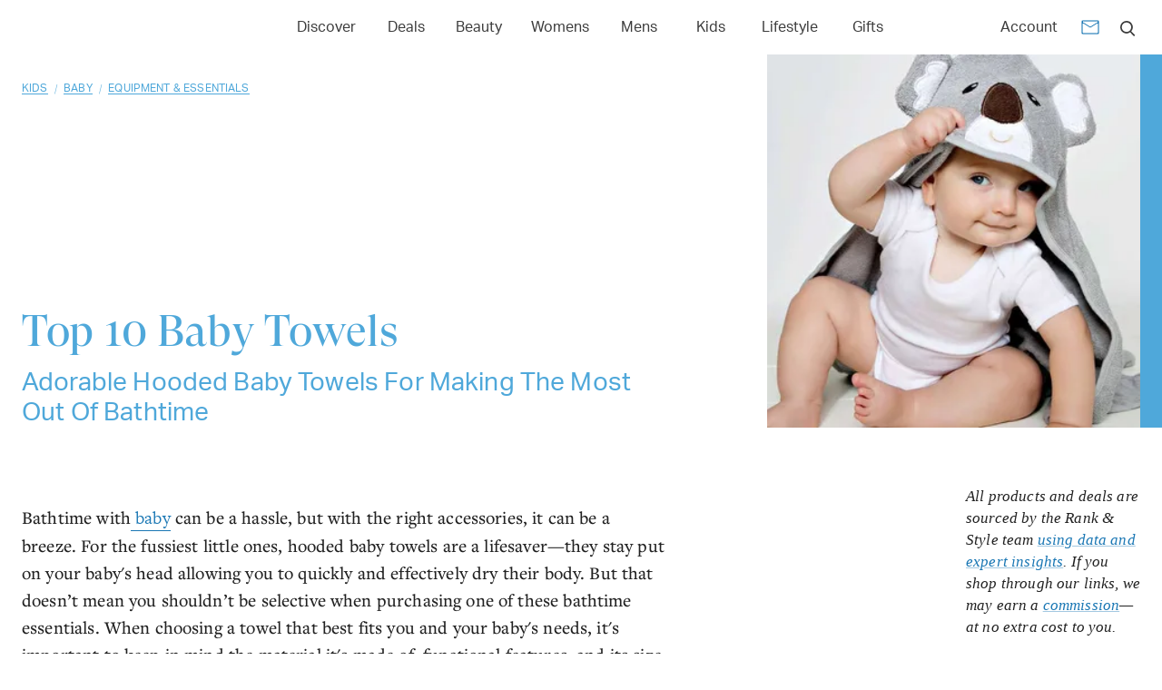

--- FILE ---
content_type: text/html; charset=utf-8
request_url: https://www.rankandstyle.com/top-10-list/best-baby-towels-kids
body_size: 27658
content:
<!DOCTYPE html><html lang="en"><head><meta charSet="utf-8"/><meta name="viewport" content="width=device-width"/><title>Baby Towels</title><meta property="test:router:pathname" content="/top-10-list/[slug]"/><meta property="test:canonical:url" content="https://www.rankandstyle.com/top-10-list/best-baby-towels-kids"/><meta name="robots" content="index,follow"/><meta property="og:title" content="Baby Towels"/><meta property="og:type" content="article"/><meta property="og:site_name" content="Rank &amp; Style"/><meta property="og:url" content="https://www.rankandstyle.com/top-10-list/best-baby-towels-kids"/><link rel="canonical" href="https://www.rankandstyle.com/top-10-list/best-baby-towels-kids"/><meta property="twitter:title" content="Baby Towels"/><meta property="twitter:card" content="summary"/><meta property="twitter:site" content="@rankandstyle"/><meta property="twitter:creator" content="@rankandstyle"/><meta name="description" content="Looking for the best towels for your baby? We ranked the 10 best hooded towels according to reviewers and experts from around the web. Click to view them all!"/><meta name="og:description" content="Looking for the best towels for your baby? We ranked the 10 best hooded towels according to reviewers and experts from around the web. Click to view them all!"/><meta name="twitter:description" content="Looking for the best towels for your baby? We ranked the 10 best hooded towels according to reviewers and experts from around the web. Click to view them all!"/><meta name="og:image" content="https://www.rankandstyle.com/media/lists/b/baby-towels-kids_CfCjg6v.jpg"/><meta name="twitter:image" content="https://www.rankandstyle.com/media/lists/b/baby-towels-kids_CfCjg6v.jpg"/><meta name="next-head-count" content="20"/><link rel="icon" href="/favicon.png"/><link rel="preload" href="/fonts/GT-Super-Display/GT-Super-Display-Regular.woff2" as="font" type="font/woff2" crossorigin="anonymous"/><link rel="preload" href="/fonts/Aktiv-Grotesk/Aktiv-Grotesk-Normal-400.woff2" as="font" type="font/woff2" crossorigin="anonymous"/><script id="data-dog" data-nscript="beforeInteractive">
          (function(h,o,u,n,d) {
            h=h[d]=h[d]||{q:[],onReady:function(c){h.q.push(c)}}
            d=o.createElement(u);d.async=1;d.src=n
            n=o.getElementsByTagName(u)[0];n.parentNode.insertBefore(d,n)
          })(window,document,'script','https://www.datadoghq-browser-agent.com/eu1/v6/datadog-rum.js','DD_RUM')
          window.DD_RUM.onReady(function() {
            window.DD_RUM.init({
              clientToken: 'pub07cff5974a1b2ff01f24cfb8c930566b',
              applicationId: '8230fa90-7e0a-4846-8633-3af466e4f1ba',
              site: 'datadoghq.eu',
              service: 'rank-and-style-production',
              env: 'prod',
              sessionSampleRate: 30,
              sessionReplaySampleRate: 2,
              defaultPrivacyLevel: 'mask-user-input'
            });
          })
          </script><script id="organization-schema" type="application/ld+json" data-nscript="beforeInteractive">{"@context":"https://schema.org","@type":"Organization","url":"https://www.rankandstyle.com/","name":"Rank & Style","sameAs":["https://www.facebook.com/rankandstyle1","https://instagram.com/rankandstyle","https://pinterest.com/rankandstyle","https://www.tiktok.com/@rankandstyle"],"logo":{"@type":"ImageObject","name":"Rank&Style","caption":"Rank and Style","url":"https://www.rankandstyle.com/images/svgs/logo.svg","width":"173","height":"31"},"image":{"@type":"ImageObject","name":"Rank&Style","caption":"Rank and Style","url":"https://www.rankandstyle.com/images/svgs/logo.svg","width":"173","height":"31"}}</script><script id="content-schema" type="application/ld+json" data-nscript="beforeInteractive">{"@context":"https://schema.org","@type":"Article","url":"https://www.rankandstyle.com/top-10-list/best-baby-towels-kids","headline":"Baby Towels","description":"<p>Bathtime with<a href=\"https://www.rankandstyle.com/browse/kids-tween/baby\"> baby</a> can be a hassle, but with the right accessories, it can be a breeze. For the fussiest little ones, hooded baby towels are a lifesaver—they stay put on your baby's head allowing you to quickly and effectively dry their body. But that doesn’t mean you shouldn’t be selective when purchasing one of these bathtime essentials. When choosing a towel that best fits you and your baby's needs, it's important to keep in mind the material it's made of, functional features, and its size. To help, we've compiled a Top 10 list of the best hooded baby towels based on customer reviews, editorial picks, and newsworthy buzz. On this list, you can find towels made of hypoallergenic bamboo,100% cotton, and quick-drying fibers, as well as towels that are large enough so your baby can use them through their <a href=\"https://www.rankandstyle.com/browse/kids-tween/toddler\">toddler</a> years. Plus, the majority of them feature cute designs and animal ears that we can only assume will inspire an impromptu Insta photoshoot. Scroll down now to check out the most festive, fun, and ultra-soft towels you and your baby will love!&nbsp;<i>Opening image: @luvablefriends</i></p><p><b>Did you like our 10 Best Baby Towels? Then we think you'll love our 10 <a href=\"https://www.rankandstyle.com/top-10-list/best-baby-clothes-essentials-kids\">Best Baby Clothing Essentials</a>, too!</b></p>","image":"https://www.rankandstyle.com/_next/image?url=https%3A%2F%2Fstorage.googleapis.com%2Frns-dev%2Fmedia%2Flists%2Fb%2Fbaby-towels-kids_CfCjg6v.jpg&w=640&q=75","datePublished":"July 11, 2019","publisher":{"@type":"Organization","url":"https://www.rankandstyle.com/","name":"Rank & Style","sameAs":["https://www.facebook.com/rankandstyle1","https://instagram.com/rankandstyle","https://pinterest.com/rankandstyle","https://www.tiktok.com/@rankandstyle"],"logo":{"@type":"ImageObject","name":"Rank&Style","caption":"Rank and Style","url":"https://www.rankandstyle.com/images/svgs/logo.svg","width":"173","height":"31"},"image":{"@type":"ImageObject","name":"Rank&Style","caption":"Rank and Style","url":"https://www.rankandstyle.com/images/svgs/logo.svg","width":"173","height":"31"}},"author":{"@type":"Organization","url":"https://www.rankandstyle.com/","name":"Rank & Style","sameAs":["https://www.facebook.com/rankandstyle1","https://instagram.com/rankandstyle","https://pinterest.com/rankandstyle","https://www.tiktok.com/@rankandstyle"],"logo":{"@type":"ImageObject","name":"Rank&Style","caption":"Rank and Style","url":"https://www.rankandstyle.com/images/svgs/logo.svg","width":"173","height":"31"},"image":{"@type":"ImageObject","name":"Rank&Style","caption":"Rank and Style","url":"https://www.rankandstyle.com/images/svgs/logo.svg","width":"173","height":"31"}}}</script><script id="breadcrumb-top-ten-list" type="application/ld+json" data-nscript="beforeInteractive">{"@context":"https://schema.org","@type":"BreadcrumbList","itemListElement":[{"@type":"ListItem","position":1,"name":"Home","item":"https://www.rankandstyle.com/"},{"@type":"ListItem","position":2,"name":"Top 10 Lists","item":"https://www.rankandstyle.com/top-10-list"},{"@type":"ListItem","position":3,"name":"Baby Towels","item":"https://www.rankandstyle.com/top-10-list/best-baby-towels-kids"}]}</script><script id="breadcrumb-categories" type="application/ld+json" data-nscript="beforeInteractive">{"@context":"https://schema.org","@type":"BreadcrumbList","itemListElement":[{"@type":"ListItem","position":1,"name":"Home","item":"https://www.rankandstyle.com/"},{"@type":"ListItem","position":2,"name":"Kids","item":"https://www.rankandstyle.com/browse/kids-tween"},{"@type":"ListItem","position":3,"name":"Baby","item":"https://www.rankandstyle.com/browse/kids-tween/baby"},{"@type":"ListItem","position":4,"name":"Equipment & Essentials","item":"https://www.rankandstyle.com/browse/kids-tween/baby/equipment-essentials"},{"@type":"ListItem","position":5,"name":"Baby Towels","item":"https://www.rankandstyle.com/top-10-list/best-baby-towels-kids"}]}</script><script id="product-schema-0" type="application/ld+json" data-nscript="beforeInteractive">{"@context":"https://schema.org","@type":"Product","name":"San Francisco Baby Organic Bamboo Hooded Baby Towel","description":"<p><b>USERS SAID: </b>\"I am a first-time mom so I have been looking for a soft hooded baby bath towel for my baby boy. This one is exactly what I was looking for. It's a unisex bamboo towel so it can be for a boy or girl. This organic towel is bigger than I thought it would be so that's a plus. I would highly recommend this hooded baby towel to any new mom. You will not be disappointed!\"</p><p><b>BEST FOR: </b>A soft and sustainable towel option for babies with sensitive skin</p>","image":"https://www.rankandstyle.com/_next/image?url=https%3A%2F%2Fstorage.googleapis.com%2Frns-dev%2Fmedia%2Fproducts%2Fs%2Fsan-francisco-baby-organic-bamboo-hooded-baby-.jpg&w=640&q=75","sku":"san-francisco-baby-organic-bamboo-hooded-baby-towel","brand":{"@type":"Brand","name":"San Francisco Baby"},"review":{"@type":"Review","reviewRating":{"@type":"Rating","ratingValue":5,"bestRating":"5","worstRating":"0"},"author":{"@type":"Organization","url":"https://www.rankandstyle.com/","name":"Rank & Style","sameAs":["https://www.facebook.com/rankandstyle1","https://instagram.com/rankandstyle","https://pinterest.com/rankandstyle","https://www.tiktok.com/@rankandstyle"],"logo":{"@type":"ImageObject","name":"Rank&Style","caption":"Rank and Style","url":"https://www.rankandstyle.com/images/svgs/logo.svg","width":"173","height":"31"},"image":{"@type":"ImageObject","name":"Rank&Style","caption":"Rank and Style","url":"https://www.rankandstyle.com/images/svgs/logo.svg","width":"173","height":"31"}}},"offers":{"@type":"AggregateOffer","priceCurrency":"USD","availability":"InStock","itemCondition":"https://schema.org/NewCondition","highPrice":49.99,"lowPrice":49.99,"offers":[{"@type":"Offer","priceCurrency":"USD","availability":"InStock","itemCondition":"https://schema.org/NewCondition","price":"49.99","url":"https://www.amazon.com/Organic-Bamboo-Hooded-Baby-Towel/dp/B075XM5Y86?th=1?tag=0drs-20","seller":{"@type":"Organization","name":"Amazon","url":"http://www.amazon.com/"}}]}}</script><script id="product-schema-1" type="application/ld+json" data-nscript="beforeInteractive">{"@context":"https://schema.org","@type":"Product","name":"Hudson Baby Unisex Baby Animal Face Hooded Towel","description":"<p><b>USERS SAID: </b>\"I love these towels. First of all the price is great and the quality is wonderful. Who doesn't love a little bundle of joy with an animal head? I use these as a topper for diaper cakes. I will be purchasing other animals in the future.\"</p><p><b>BEST FOR: </b>A cute birthday, baby shower, or holiday gift</p>","image":"https://www.rankandstyle.com/_next/image?url=https%3A%2F%2Fstorage.googleapis.com%2Frns-dev%2Fmedia%2Fproducts%2Fh%2Fhudson-baby-unisex-baby-animal-face-hooded-tow.jpg&w=640&q=75","sku":"hudson-baby-unisex-baby-animal-face-hooded-towel","brand":{"@type":"Brand","name":"Hudson Baby"},"review":{"@type":"Review","reviewRating":{"@type":"Rating","ratingValue":5,"bestRating":"5","worstRating":"0"},"author":{"@type":"Organization","url":"https://www.rankandstyle.com/","name":"Rank & Style","sameAs":["https://www.facebook.com/rankandstyle1","https://instagram.com/rankandstyle","https://pinterest.com/rankandstyle","https://www.tiktok.com/@rankandstyle"],"logo":{"@type":"ImageObject","name":"Rank&Style","caption":"Rank and Style","url":"https://www.rankandstyle.com/images/svgs/logo.svg","width":"173","height":"31"},"image":{"@type":"ImageObject","name":"Rank&Style","caption":"Rank and Style","url":"https://www.rankandstyle.com/images/svgs/logo.svg","width":"173","height":"31"}}},"offers":{"@type":"AggregateOffer","priceCurrency":"USD","availability":"InStock","itemCondition":"https://schema.org/NewCondition","highPrice":14.11,"lowPrice":14.11,"offers":[{"@type":"Offer","priceCurrency":"USD","availability":"InStock","itemCondition":"https://schema.org/NewCondition","price":"14.11","url":"https://www.amazon.com/Hudson-Baby-Animal-Hooded-Elephant/dp/B00X22L0AC?tag=0drs-20","seller":{"@type":"Organization","name":"Amazon","url":"http://www.amazon.com/"}}]}}</script><script id="product-schema-2" type="application/ld+json" data-nscript="beforeInteractive">{"@context":"https://schema.org","@type":"Product","name":"Channing & Yates Premium Hooded Baby Towel and Washcloth Gift Set","description":"<p><b>BEST FOR: </b>A fast-absorbing towel for speedy drying</p><p><b>USERS SAID: </b>\"I am LOVING this new towel. First of all, it's the softest thing ever and secondly, I love that it's made with organic bamboo and cotton. Third, it's plenty big for my 14-month-old. I've found that most towels are only large enough for babies up to about six months of age, but not this one! It's plenty large and I expect I'll be able to use it until he's at least two.\"</p>","image":"https://www.rankandstyle.com/_next/image?url=https%3A%2F%2Fstorage.googleapis.com%2Frns-dev%2Fmedia%2Fproducts%2Fc%2Fchanning-yates-premium-hooded-baby-towel-and-w.jpg&w=640&q=75","sku":"channing-yates-premium-hooded-baby-towel-and-washcloth-gift-set","brand":{"@type":"Brand","name":"Channing & Yates"},"review":{"@type":"Review","reviewRating":{"@type":"Rating","ratingValue":5,"bestRating":"5","worstRating":"0"},"author":{"@type":"Organization","url":"https://www.rankandstyle.com/","name":"Rank & Style","sameAs":["https://www.facebook.com/rankandstyle1","https://instagram.com/rankandstyle","https://pinterest.com/rankandstyle","https://www.tiktok.com/@rankandstyle"],"logo":{"@type":"ImageObject","name":"Rank&Style","caption":"Rank and Style","url":"https://www.rankandstyle.com/images/svgs/logo.svg","width":"173","height":"31"},"image":{"@type":"ImageObject","name":"Rank&Style","caption":"Rank and Style","url":"https://www.rankandstyle.com/images/svgs/logo.svg","width":"173","height":"31"}}},"offers":{"@type":"AggregateOffer","priceCurrency":"USD","availability":"InStock","itemCondition":"https://schema.org/NewCondition","highPrice":27,"lowPrice":27,"offers":[{"@type":"Offer","priceCurrency":"USD","availability":"InStock","itemCondition":"https://schema.org/NewCondition","price":"27","url":"https://www.amazon.com/Premium-Hooded-Baby-Towels-Washcloth/dp/B01M1N82R9?th=1?tag=0drs-20","seller":{"@type":"Organization","name":"Amazon","url":"http://www.amazon.com/"}}]}}</script><script id="product-schema-3" type="application/ld+json" data-nscript="beforeInteractive">{"@context":"https://schema.org","@type":"Product","name":"Luvable Friends Animal Face Hooded Towel","description":"<p><b>BEST FOR: </b>Drying off after pool days</p><p><b>LOVED FOR: </b>Users love this towel's larger size and durability. It'll last your baby through infant and toddler years.</p>","image":"https://www.rankandstyle.com/_next/image?url=https%3A%2F%2Fstorage.googleapis.com%2Frns-dev%2Fmedia%2Fproducts%2Fl%2Fluvable-friends-animal-face-hooded-towel-baby-.jpg&w=640&q=75","sku":"luvable-friends-animal-face-hooded-towel","brand":{"@type":"Brand","name":"Luvable Friends"},"review":{"@type":"Review","reviewRating":{"@type":"Rating","ratingValue":5,"bestRating":"5","worstRating":"0"},"author":{"@type":"Organization","url":"https://www.rankandstyle.com/","name":"Rank & Style","sameAs":["https://www.facebook.com/rankandstyle1","https://instagram.com/rankandstyle","https://pinterest.com/rankandstyle","https://www.tiktok.com/@rankandstyle"],"logo":{"@type":"ImageObject","name":"Rank&Style","caption":"Rank and Style","url":"https://www.rankandstyle.com/images/svgs/logo.svg","width":"173","height":"31"},"image":{"@type":"ImageObject","name":"Rank&Style","caption":"Rank and Style","url":"https://www.rankandstyle.com/images/svgs/logo.svg","width":"173","height":"31"}}},"offers":{"@type":"AggregateOffer","priceCurrency":"USD","availability":"InStock","itemCondition":"https://schema.org/NewCondition","highPrice":13.99,"lowPrice":13.99,"offers":[{"@type":"Offer","priceCurrency":"USD","availability":"InStock","itemCondition":"https://schema.org/NewCondition","price":"13.99","url":"https://www.amazon.com/Luvable-Friends-Animal-Hooded-Woven/dp/B00A69H9U4?tag=0drs-20","seller":{"@type":"Organization","name":"Amazon","url":"http://www.amazon.com/"}}]}}</script><script id="product-schema-4" type="application/ld+json" data-nscript="beforeInteractive">{"@context":"https://schema.org","@type":"Product","name":"LOVEMY 100% Medical Grade Natural Cotton Towel","description":"<p><b>BEST FOR: </b>Babies and kids with sensitive skin</p><p><b>USERS SAID: </b>\"These are awesome bath towels for baby! These towels fluff up nicely after the first wash and are super soft, warm and absorbent after bath time. They're also large enough to wrap up my eight-month-old completely. I hated that his little arms and legs stuck out of other towels and got cold. These towels are a must-have!\"</p>","image":"https://www.rankandstyle.com/_next/image?url=https%3A%2F%2Fstorage.googleapis.com%2Frns-dev%2Fmedia%2Fproducts%2Fl%2Flovemy-100-medical-grade-natural-cotton-towel-.jpg&w=640&q=75","sku":"lovemy-100-medical-grade-natural-cotton-towel","brand":{"@type":"Brand","name":"LOVEMY"},"review":{"@type":"Review","reviewRating":{"@type":"Rating","ratingValue":5,"bestRating":"5","worstRating":"0"},"author":{"@type":"Organization","url":"https://www.rankandstyle.com/","name":"Rank & Style","sameAs":["https://www.facebook.com/rankandstyle1","https://instagram.com/rankandstyle","https://pinterest.com/rankandstyle","https://www.tiktok.com/@rankandstyle"],"logo":{"@type":"ImageObject","name":"Rank&Style","caption":"Rank and Style","url":"https://www.rankandstyle.com/images/svgs/logo.svg","width":"173","height":"31"},"image":{"@type":"ImageObject","name":"Rank&Style","caption":"Rank and Style","url":"https://www.rankandstyle.com/images/svgs/logo.svg","width":"173","height":"31"}}},"offers":{"@type":"AggregateOffer","priceCurrency":"USD","availability":"InStock","itemCondition":"https://schema.org/NewCondition","highPrice":31.95,"lowPrice":31.95,"offers":[{"@type":"Offer","priceCurrency":"USD","availability":"InStock","itemCondition":"https://schema.org/NewCondition","price":"31.95","url":"https://www.amazon.com/Medical-Antibacterial-Absorbent-suitable-delicate/dp/B016I2XLBS?th=1?tag=0drs-20","seller":{"@type":"Organization","name":"Amazon","url":"http://www.amazon.com/"}}]}}</script><script id="product-schema-5" type="application/ld+json" data-nscript="beforeInteractive">{"@context":"https://schema.org","@type":"Product","name":"Artyish Premium Hooded Baby Towel, 100% Organic Bamboo","description":"<p><b>LOVED FOR:&nbsp;</b>Bamboo fiber is naturally antibacterial, hypoallergenic and completely free of harmful chemicals. It's a safe, natural, and healthy choice for your baby.</p><p><b>FUN FACT:&nbsp;</b>Artyish a proud supporter of World Vision Charity organization, supporting children worldwide. Every purchase you make helps a child in need.</p>","image":"https://www.rankandstyle.com/_next/image?url=https%3A%2F%2Fstorage.googleapis.com%2Frns-dev%2Fmedia%2Fproducts%2Fa%2Fartyish-premium-hooded-baby-towel-100-organic-.jpg&w=640&q=75","sku":"artyish-premium-hooded-baby-towel-100-organic-bamboo","brand":{"@type":"Brand","name":"Artyish"},"review":{"@type":"Review","reviewRating":{"@type":"Rating","ratingValue":5,"bestRating":"5","worstRating":"0"},"author":{"@type":"Organization","url":"https://www.rankandstyle.com/","name":"Rank & Style","sameAs":["https://www.facebook.com/rankandstyle1","https://instagram.com/rankandstyle","https://pinterest.com/rankandstyle","https://www.tiktok.com/@rankandstyle"],"logo":{"@type":"ImageObject","name":"Rank&Style","caption":"Rank and Style","url":"https://www.rankandstyle.com/images/svgs/logo.svg","width":"173","height":"31"},"image":{"@type":"ImageObject","name":"Rank&Style","caption":"Rank and Style","url":"https://www.rankandstyle.com/images/svgs/logo.svg","width":"173","height":"31"}}},"offers":{"@type":"AggregateOffer","priceCurrency":"USD","availability":"InStock","itemCondition":"https://schema.org/NewCondition","highPrice":29.97,"lowPrice":29.97,"offers":[{"@type":"Offer","priceCurrency":"USD","availability":"InStock","itemCondition":"https://schema.org/NewCondition","price":"29.97","url":"https://www.amazon.com/Premium-Organic-Perfect-Newborns-Toddlers/dp/B072FFRR2R?th=1?tag=0drs-20","seller":{"@type":"Organization","name":"Amazon","url":"http://www.amazon.com/"}}]}}</script><script id="product-schema-6" type="application/ld+json" data-nscript="beforeInteractive">{"@context":"https://schema.org","@type":"Product","name":"Baby Aspen Hooded Spa Robe","description":"<p><b>BEST FOR: </b>Making post-bathtime also fun for baby</p><p><b>USERS SAID: </b>\"Love this towel! It is cute and long enough to wrap my five-month-old up in no problem. It is soft enough and of course, looks so cute on! Very happy with [the] purchase.\"</p>","image":"https://www.rankandstyle.com/_next/image?url=https%3A%2F%2Fstorage.googleapis.com%2Frns-dev%2Fmedia%2Fproducts%2Fb%2Fbaby-aspen-hooded-spa-robe-baby-towels-kids.jpg&w=640&q=75","sku":"baby-aspen-hooded-spa-robe","brand":{"@type":"Brand","name":"Baby Aspen"},"review":{"@type":"Review","reviewRating":{"@type":"Rating","ratingValue":5,"bestRating":"5","worstRating":"0"},"author":{"@type":"Organization","url":"https://www.rankandstyle.com/","name":"Rank & Style","sameAs":["https://www.facebook.com/rankandstyle1","https://instagram.com/rankandstyle","https://pinterest.com/rankandstyle","https://www.tiktok.com/@rankandstyle"],"logo":{"@type":"ImageObject","name":"Rank&Style","caption":"Rank and Style","url":"https://www.rankandstyle.com/images/svgs/logo.svg","width":"173","height":"31"},"image":{"@type":"ImageObject","name":"Rank&Style","caption":"Rank and Style","url":"https://www.rankandstyle.com/images/svgs/logo.svg","width":"173","height":"31"}}},"offers":{"@type":"AggregateOffer","priceCurrency":"USD","availability":"InStock","itemCondition":"https://schema.org/NewCondition","highPrice":25,"lowPrice":25,"offers":[{"@type":"Offer","priceCurrency":"USD","availability":"InStock","itemCondition":"https://schema.org/NewCondition","price":"25","url":"https://www.amazon.com/Baby-Aspen-Splish-Splash-Elephant/dp/B00SIG6Q5G?tag=0drs-20","seller":{"@type":"Organization","name":"Amazon","url":"http://www.amazon.com/"}}]}}</script><script id="product-schema-7" type="application/ld+json" data-nscript="beforeInteractive">{"@context":"https://schema.org","@type":"Product","name":"Carters Baby Boys or Girls Cotton Bath Towel","description":"<p><b>LOVED FOR: </b>Users love that this 100% cotton bath towel is super cute, comfortable, and durable at a reasonable price.</p><p><b>USERS SAID: </b>\"So soft and who can pass up a lamb at bath time!! Love this!\"</p>","image":"https://www.rankandstyle.com/_next/image?url=https%3A%2F%2Fstorage.googleapis.com%2Frns-dev%2Fmedia%2Fproducts%2Fc%2Fcarters-baby-boys-or-girls-cotton-bath-towel-b.jpg&w=640&q=75","sku":"carters-baby-boys-or-girls-cotton-bath-towel","brand":{"@type":"Brand","name":"Carters"},"review":{"@type":"Review","reviewRating":{"@type":"Rating","ratingValue":5,"bestRating":"5","worstRating":"0"},"author":{"@type":"Organization","url":"https://www.rankandstyle.com/","name":"Rank & Style","sameAs":["https://www.facebook.com/rankandstyle1","https://instagram.com/rankandstyle","https://pinterest.com/rankandstyle","https://www.tiktok.com/@rankandstyle"],"logo":{"@type":"ImageObject","name":"Rank&Style","caption":"Rank and Style","url":"https://www.rankandstyle.com/images/svgs/logo.svg","width":"173","height":"31"},"image":{"@type":"ImageObject","name":"Rank&Style","caption":"Rank and Style","url":"https://www.rankandstyle.com/images/svgs/logo.svg","width":"173","height":"31"}}},"offers":{"@type":"AggregateOffer","priceCurrency":"USD","availability":"InStock","itemCondition":"https://schema.org/NewCondition","highPrice":24,"lowPrice":24,"offers":[{"@type":"Offer","priceCurrency":"USD","availability":"InStock","itemCondition":"https://schema.org/NewCondition","price":"24","url":"https://shop-links.co/1676724079300205115","seller":{"@type":"Organization","name":"Macy's","url":"https://www.macys.com/"}}]}}</script><script id="product-schema-8" type="application/ld+json" data-nscript="beforeInteractive">{"@context":"https://schema.org","@type":"Product","name":"Cloud Island Hooded Towel","description":"<p><b>USERS SAID: </b>\"Great quality cotton! I love how absorbent these are! After trying out many bath towels I have decided to stick to Cloud Island. Their towels are bigger, affordable, and of such great cotton material, unlike other microfiber towels that do not absorb. Super cute, rich colors too!\"</p><p><b>BEST FOR: </b>The perfect baby shower gift</p>","image":"https://www.rankandstyle.com/_next/image?url=https%3A%2F%2Fstorage.googleapis.com%2Frns-dev%2Fmedia%2Fproducts%2Fc%2Fcloud-island-hooded-towel-baby-towels-kids_2Zq4Hai.jpg&w=640&q=75","sku":"cloud-island-hooded-towel","brand":{"@type":"Brand","name":"Cloud Island"},"review":{"@type":"Review","reviewRating":{"@type":"Rating","ratingValue":5,"bestRating":"5","worstRating":"0"},"author":{"@type":"Organization","url":"https://www.rankandstyle.com/","name":"Rank & Style","sameAs":["https://www.facebook.com/rankandstyle1","https://instagram.com/rankandstyle","https://pinterest.com/rankandstyle","https://www.tiktok.com/@rankandstyle"],"logo":{"@type":"ImageObject","name":"Rank&Style","caption":"Rank and Style","url":"https://www.rankandstyle.com/images/svgs/logo.svg","width":"173","height":"31"},"image":{"@type":"ImageObject","name":"Rank&Style","caption":"Rank and Style","url":"https://www.rankandstyle.com/images/svgs/logo.svg","width":"173","height":"31"}}},"offers":{"@type":"AggregateOffer","priceCurrency":"USD","availability":"InStock","itemCondition":"https://schema.org/NewCondition","highPrice":14.99,"lowPrice":14.99,"offers":[{"@type":"Offer","priceCurrency":"USD","availability":"InStock","itemCondition":"https://schema.org/NewCondition","price":"14.99","url":"http://bit.ly/2ZQ7fOa","seller":{"@type":"Organization","name":"Target","url":"http://www.target.com/"}}]}}</script><script id="product-schema-9" type="application/ld+json" data-nscript="beforeInteractive">{"@context":"https://schema.org","@type":"Product","name":"Clevamama Apron Baby Bath Towel with Hood - Splash n’ Wrap Hooded Towel","description":"<p><b>FUN FACT: </b>This cleverly designed towel has won multiple awards, including the Mother and Baby gold award and Made for Mums silver award.</p><p><b>BEST FOR: </b>Drying baby with ease—simply fasten the apron towel around your neck and you'll have two free hands for bathing and drying.</p>","image":"https://www.rankandstyle.com/_next/image?url=https%3A%2F%2Fstorage.googleapis.com%2Frns-dev%2Fmedia%2Fproducts%2Fc%2Fclevamama-apron-baby-bath-towel-with-hood-spla_RRAvgiP.jpg&w=640&q=75","sku":"clevamama-apron-baby-bath-towel-with-hood-splash-n-wrap-hooded-towel","brand":{"@type":"Brand","name":"Clevamama"},"review":{"@type":"Review","reviewRating":{"@type":"Rating","ratingValue":5,"bestRating":"5","worstRating":"0"},"author":{"@type":"Organization","url":"https://www.rankandstyle.com/","name":"Rank & Style","sameAs":["https://www.facebook.com/rankandstyle1","https://instagram.com/rankandstyle","https://pinterest.com/rankandstyle","https://www.tiktok.com/@rankandstyle"],"logo":{"@type":"ImageObject","name":"Rank&Style","caption":"Rank and Style","url":"https://www.rankandstyle.com/images/svgs/logo.svg","width":"173","height":"31"},"image":{"@type":"ImageObject","name":"Rank&Style","caption":"Rank and Style","url":"https://www.rankandstyle.com/images/svgs/logo.svg","width":"173","height":"31"}}},"offers":{"@type":"AggregateOffer","priceCurrency":"USD","availability":"InStock","itemCondition":"https://schema.org/NewCondition","highPrice":22.99,"lowPrice":22.99,"offers":[{"@type":"Offer","priceCurrency":"USD","availability":"InStock","itemCondition":"https://schema.org/NewCondition","price":"22.99","url":"https://www.amazon.com/Clevamama-Splash-Wrap-Towel-Cream/dp/B006PASIJ4?tag=0drs-20","seller":{"@type":"Organization","name":"Amazon","url":"http://www.amazon.com/"}}]}}</script><link rel="preload" href="/_next/static/css/41afba1798fc74fb.css" as="style"/><link rel="stylesheet" href="/_next/static/css/41afba1798fc74fb.css" data-n-g=""/><noscript data-n-css=""></noscript><script defer="" nomodule="" src="/_next/static/chunks/polyfills-42372ed130431b0a.js"></script><script defer="" src="/_next/static/chunks/298.57cfe0d24d1973a8.js"></script><script src="/_next/static/chunks/runtime-c572f3b8d8d573ea.js" defer=""></script><script src="/_next/static/chunks/framework-945b357d4a851f4b.js" defer=""></script><script src="/_next/static/chunks/main-6df216ac3ddb6bd2.js" defer=""></script><script src="/_next/static/chunks/pages/_app-71f2522d88d5a5ad.js" defer=""></script><script src="/_next/static/chunks/411-41e28e64fc9a2cb8.js" defer=""></script><script src="/_next/static/chunks/9063-84546c066b2bf85c.js" defer=""></script><script src="/_next/static/chunks/2058-24a0ae7c2655db7f.js" defer=""></script><script src="/_next/static/chunks/7538-945d5681859c4bfc.js" defer=""></script><script src="/_next/static/chunks/9990-ed38ed1324252392.js" defer=""></script><script src="/_next/static/chunks/6280-578b775575ef1ecd.js" defer=""></script><script src="/_next/static/chunks/9385-8c7e69a3fa5ac270.js" defer=""></script><script src="/_next/static/chunks/6689-ca3815f1ed1d3fd0.js" defer=""></script><script src="/_next/static/chunks/7532-7e8d43fff2627051.js" defer=""></script><script src="/_next/static/chunks/6430-c57e813c03039fef.js" defer=""></script><script src="/_next/static/chunks/8566-004d089552c45c3a.js" defer=""></script><script src="/_next/static/chunks/pages/top-10-list/%5Bslug%5D-cf4531c8fd61ebfa.js" defer=""></script><script src="/_next/static/VJmsZYwNfA-gQJCXzRRbx/_buildManifest.js" defer=""></script><script src="/_next/static/VJmsZYwNfA-gQJCXzRRbx/_ssgManifest.js" defer=""></script></head><body><div id="__next"><style data-emotion="css-global o6gwfi">html{-webkit-font-smoothing:antialiased;-moz-osx-font-smoothing:grayscale;box-sizing:border-box;-webkit-text-size-adjust:100%;}*,*::before,*::after{box-sizing:inherit;}strong,b{font-weight:700;}body{margin:0;color:rgba(0, 0, 0, 0.87);font-family:"Roboto","Helvetica","Arial",sans-serif;font-weight:400;font-size:1rem;line-height:1.5;letter-spacing:0.00938em;background-color:#fff;}@media print{body{background-color:#fff;}}body::backdrop{background-color:#fff;}</style><noscript><iframe src="https://www.googletagmanager.com/ns.html?id=GTM-NV4XP5P&gtm_auth=hNDV7ONkw7suxV1TI89J6A" height="0" width="0" style="display:none;visibility:hidden"></iframe></noscript><div class="Home_container__d256j MuiBox-root css-0"><main class="awakn-content" style="margin-top:60px"><style data-emotion="css nxcx63">.css-nxcx63{display:-webkit-box;display:-webkit-flex;display:-ms-flexbox;display:flex;-webkit-flex-direction:column;-ms-flex-direction:column;flex-direction:column;width:100%;box-sizing:border-box;-webkit-flex-shrink:0;-ms-flex-negative:0;flex-shrink:0;position:fixed;z-index:1100;top:0;left:auto;right:0;--AppBar-color:inherit;height:60px;display:-webkit-box;display:-webkit-flex;display:-ms-flexbox;display:flex;-webkit-box-pack:center;-ms-flex-pack:center;-webkit-justify-content:center;justify-content:center;-webkit-align-items:center;-webkit-box-align:center;-ms-flex-align:center;align-items:center;width:100%;box-shadow:none;z-index:1250;padding:0px;}@media print{.css-nxcx63{position:absolute;}}</style><style data-emotion="css 6cuz7r">.css-6cuz7r{background-color:#fff;color:#3c3c3c;-webkit-transition:box-shadow 300ms cubic-bezier(0.4, 0, 0.2, 1) 0ms;transition:box-shadow 300ms cubic-bezier(0.4, 0, 0.2, 1) 0ms;box-shadow:var(--Paper-shadow);background-image:var(--Paper-overlay);display:-webkit-box;display:-webkit-flex;display:-ms-flexbox;display:flex;-webkit-flex-direction:column;-ms-flex-direction:column;flex-direction:column;width:100%;box-sizing:border-box;-webkit-flex-shrink:0;-ms-flex-negative:0;flex-shrink:0;position:fixed;z-index:1100;top:0;left:auto;right:0;--AppBar-color:inherit;height:60px;display:-webkit-box;display:-webkit-flex;display:-ms-flexbox;display:flex;-webkit-box-pack:center;-ms-flex-pack:center;-webkit-justify-content:center;justify-content:center;-webkit-align-items:center;-webkit-box-align:center;-ms-flex-align:center;align-items:center;width:100%;box-shadow:none;z-index:1250;padding:0px;}@media print{.css-6cuz7r{position:absolute;}}</style><header class="MuiPaper-root MuiPaper-elevation MuiPaper-elevation0 MuiAppBar-root MuiAppBar-colorInherit MuiAppBar-positionFixed mui-fixed css-6cuz7r" style="--Paper-shadow:none"><style data-emotion="css 1gwm6rx">.css-1gwm6rx{width:100%;margin-left:auto;box-sizing:border-box;margin-right:auto;padding-left:16px;padding-right:16px;}@media (min-width:600px){.css-1gwm6rx{padding-left:24px;padding-right:24px;}}@media (min-width:1440px){.css-1gwm6rx{max-width:1440px;}}</style><div class="MuiContainer-root MuiContainer-maxWidthLg css-1gwm6rx"><style data-emotion="css yqk6l4">.css-yqk6l4{position:relative;display:-webkit-box;display:-webkit-flex;display:-ms-flexbox;display:flex;-webkit-align-items:center;-webkit-box-align:center;-ms-flex-align:center;align-items:center;min-height:56px;}@media (min-width:0px){@media (orientation: landscape){.css-yqk6l4{min-height:48px;}}}@media (min-width:600px){.css-yqk6l4{min-height:64px;}}</style><div class="MuiToolbar-root MuiToolbar-regular css-yqk6l4"><style data-emotion="css 1eo6ksf">.css-1eo6ksf{display:-webkit-box;display:-webkit-flex;display:-ms-flexbox;display:flex;-webkit-flex-direction:row;-ms-flex-direction:row;flex-direction:row;-webkit-box-pack:justify;-webkit-justify-content:space-between;justify-content:space-between;-webkit-align-items:center;-webkit-box-align:center;-ms-flex-align:center;align-items:center;}@media (min-width:0px){.css-1eo6ksf{width:100%;}}@media (min-width:900px){.css-1eo6ksf{width:auto;}}</style><div class="MuiBox-root css-1eo6ksf"><div><style data-emotion="css f2h6rs">.css-f2h6rs{-webkit-text-decoration:underline;text-decoration:underline;text-decoration-color:var(--Link-underlineColor);--Link-underlineColor:rgba(26, 119, 180, 0.4);cursor:pointer;}.css-f2h6rs:hover{text-decoration-color:inherit;}</style><style data-emotion="css 1fbqn7v">.css-1fbqn7v{margin:0;font:inherit;line-height:inherit;letter-spacing:inherit;color:#1a77b4;-webkit-text-decoration:underline;text-decoration:underline;text-decoration-color:var(--Link-underlineColor);--Link-underlineColor:rgba(26, 119, 180, 0.4);cursor:pointer;}.css-1fbqn7v:hover{text-decoration-color:inherit;}</style><a class="MuiTypography-root MuiTypography-inherit MuiLink-root MuiLink-underlineAlways css-1fbqn7v" href="/" aria-label="Home Page"><style data-emotion="css 1o8yjwb">.css-1o8yjwb{margin-right:16px;max-height:31px;}</style><div class="MuiBox-root css-1o8yjwb" id="logo-container"><style data-emotion="css 1pagxsx">.css-1pagxsx{width:-webkit-fit-content;width:-moz-fit-content;width:fit-content;max-height:31px;-webkit-transition:opacity 250ms;transition:opacity 250ms;display:inline-block;-webkit-align-items:normal;-webkit-box-align:normal;-ms-flex-align:normal;align-items:normal;}</style><div class="MuiBox-root css-1pagxsx"><img alt="Rank &amp; Style" aria-disabled="true" loading="eager" width="173" height="31" decoding="async" data-nimg="1" style="color:transparent;opacity:0;transition:opacity 250ms" srcSet="/images/svgs/logo.svg?width=256 1x, /images/svgs/logo.svg?width=384 2x" src="/images/svgs/logo.svg?width=384"/></div></div></a></div></div><style data-emotion="css 1n8fn33">.css-1n8fn33{width:700px;margin:auto;}</style><div class="MuiBox-root css-1n8fn33"><style data-emotion="css 1ab6o47">.css-1ab6o47{-webkit-box-flex:1;-webkit-flex-grow:1;-ms-flex-positive:1;flex-grow:1;-webkit-box-pack:space-evenly;-ms-flex-pack:space-evenly;-webkit-justify-content:space-evenly;justify-content:space-evenly;-webkit-align-items:center;-webkit-box-align:center;-ms-flex-align:center;align-items:center;margin:auto;}@media (min-width:0px){.css-1ab6o47{display:none;}}@media (min-width:600px){.css-1ab6o47{display:-webkit-box;display:-webkit-flex;display:-ms-flexbox;display:flex;}}</style><div class="MuiBox-root css-1ab6o47"><style data-emotion="css 1q277e">.css-1q277e:hover button{background:transparent;-webkit-text-decoration:underline;text-decoration:underline;}</style><div class="MuiBox-root css-1q277e"><style data-emotion="css 1lyazpc">.css-1lyazpc{font-family:'freight-text-pro',serif;font-weight:500;font-size:1.1875rem;line-height:1.75;text-transform:uppercase;min-width:64px;padding:6px 16px;border:0;border-radius:4px;-webkit-transition:background-color 250ms cubic-bezier(0.4, 0, 0.2, 1) 0ms,box-shadow 250ms cubic-bezier(0.4, 0, 0.2, 1) 0ms,border-color 250ms cubic-bezier(0.4, 0, 0.2, 1) 0ms,color 250ms cubic-bezier(0.4, 0, 0.2, 1) 0ms;transition:background-color 250ms cubic-bezier(0.4, 0, 0.2, 1) 0ms,box-shadow 250ms cubic-bezier(0.4, 0, 0.2, 1) 0ms,border-color 250ms cubic-bezier(0.4, 0, 0.2, 1) 0ms,color 250ms cubic-bezier(0.4, 0, 0.2, 1) 0ms;padding:6px 8px;color:var(--variant-textColor);background-color:var(--variant-textBg);color:inherit;border-color:currentColor;--variant-containedBg:#e0e0e0;-webkit-transition:background-color 250ms cubic-bezier(0.4, 0, 0.2, 1) 0ms,box-shadow 250ms cubic-bezier(0.4, 0, 0.2, 1) 0ms,border-color 250ms cubic-bezier(0.4, 0, 0.2, 1) 0ms;transition:background-color 250ms cubic-bezier(0.4, 0, 0.2, 1) 0ms,box-shadow 250ms cubic-bezier(0.4, 0, 0.2, 1) 0ms,border-color 250ms cubic-bezier(0.4, 0, 0.2, 1) 0ms;text-indent:0;font-family:'aktiv-grotesk',sans-serif;text-transform:capitalize;font-weight:400;line-height:20px;font-size:16px;color:#3c3c3c;}.css-1lyazpc:hover{-webkit-text-decoration:none;text-decoration:none;}.css-1lyazpc.Mui-disabled{color:rgba(0, 0, 0, 0.26);}@media (hover: hover){.css-1lyazpc:hover{--variant-containedBg:#f5f5f5;--variant-textBg:rgba(60, 60, 60, 0.04);--variant-outlinedBg:rgba(60, 60, 60, 0.04);}}.css-1lyazpc.MuiButton-loading{color:transparent;}</style><style data-emotion="css oy0emb">.css-oy0emb{display:-webkit-inline-box;display:-webkit-inline-flex;display:-ms-inline-flexbox;display:inline-flex;-webkit-align-items:center;-webkit-box-align:center;-ms-flex-align:center;align-items:center;-webkit-box-pack:center;-ms-flex-pack:center;-webkit-justify-content:center;justify-content:center;position:relative;box-sizing:border-box;-webkit-tap-highlight-color:transparent;background-color:transparent;outline:0;border:0;margin:0;border-radius:0;padding:0;cursor:pointer;-webkit-user-select:none;-moz-user-select:none;-ms-user-select:none;user-select:none;vertical-align:middle;-moz-appearance:none;-webkit-appearance:none;-webkit-text-decoration:none;text-decoration:none;color:inherit;font-family:'freight-text-pro',serif;font-weight:500;font-size:1.1875rem;line-height:1.75;text-transform:uppercase;min-width:64px;padding:6px 16px;border:0;border-radius:4px;-webkit-transition:background-color 250ms cubic-bezier(0.4, 0, 0.2, 1) 0ms,box-shadow 250ms cubic-bezier(0.4, 0, 0.2, 1) 0ms,border-color 250ms cubic-bezier(0.4, 0, 0.2, 1) 0ms,color 250ms cubic-bezier(0.4, 0, 0.2, 1) 0ms;transition:background-color 250ms cubic-bezier(0.4, 0, 0.2, 1) 0ms,box-shadow 250ms cubic-bezier(0.4, 0, 0.2, 1) 0ms,border-color 250ms cubic-bezier(0.4, 0, 0.2, 1) 0ms,color 250ms cubic-bezier(0.4, 0, 0.2, 1) 0ms;padding:6px 8px;color:var(--variant-textColor);background-color:var(--variant-textBg);color:inherit;border-color:currentColor;--variant-containedBg:#e0e0e0;-webkit-transition:background-color 250ms cubic-bezier(0.4, 0, 0.2, 1) 0ms,box-shadow 250ms cubic-bezier(0.4, 0, 0.2, 1) 0ms,border-color 250ms cubic-bezier(0.4, 0, 0.2, 1) 0ms;transition:background-color 250ms cubic-bezier(0.4, 0, 0.2, 1) 0ms,box-shadow 250ms cubic-bezier(0.4, 0, 0.2, 1) 0ms,border-color 250ms cubic-bezier(0.4, 0, 0.2, 1) 0ms;text-indent:0;font-family:'aktiv-grotesk',sans-serif;text-transform:capitalize;font-weight:400;line-height:20px;font-size:16px;color:#3c3c3c;}.css-oy0emb::-moz-focus-inner{border-style:none;}.css-oy0emb.Mui-disabled{pointer-events:none;cursor:default;}@media print{.css-oy0emb{-webkit-print-color-adjust:exact;color-adjust:exact;}}.css-oy0emb:hover{-webkit-text-decoration:none;text-decoration:none;}.css-oy0emb.Mui-disabled{color:rgba(0, 0, 0, 0.26);}@media (hover: hover){.css-oy0emb:hover{--variant-containedBg:#f5f5f5;--variant-textBg:rgba(60, 60, 60, 0.04);--variant-outlinedBg:rgba(60, 60, 60, 0.04);}}.css-oy0emb.MuiButton-loading{color:transparent;}</style><button class="MuiButtonBase-root MuiButton-root MuiButton-text MuiButton-textInherit MuiButton-sizeMedium MuiButton-textSizeMedium MuiButton-colorInherit MuiButton-root MuiButton-text MuiButton-textInherit MuiButton-sizeMedium MuiButton-textSizeMedium MuiButton-colorInherit css-oy0emb" tabindex="0" type="button" aria-label="Open Discover menu">Discover</button><style data-emotion="css 10qjgqm">.css-10qjgqm{z-index:1200;height:357px;top:60px;}</style></div><div class="MuiBox-root css-1q277e"><style data-emotion="css 1j7qjdd">.css-1j7qjdd{-webkit-text-decoration:none;text-decoration:none;}</style><style data-emotion="css 1vgyrrv">.css-1vgyrrv{margin:0;font:inherit;line-height:inherit;letter-spacing:inherit;color:#1a77b4;-webkit-text-decoration:none;text-decoration:none;}</style><a class="MuiTypography-root MuiTypography-inherit MuiLink-root MuiLink-underlineNone css-1vgyrrv" href="/deals" aria-label="Link to Deals"><button class="MuiButtonBase-root MuiButton-root MuiButton-text MuiButton-textInherit MuiButton-sizeMedium MuiButton-textSizeMedium MuiButton-colorInherit MuiButton-root MuiButton-text MuiButton-textInherit MuiButton-sizeMedium MuiButton-textSizeMedium MuiButton-colorInherit css-oy0emb" tabindex="0" type="button" aria-label="Open Deals menu">Deals</button></a></div><div class="MuiBox-root css-1q277e"><a class="MuiTypography-root MuiTypography-inherit MuiLink-root MuiLink-underlineNone css-1vgyrrv" href="/browse/beauty" aria-label="Link to Beauty"><button class="MuiButtonBase-root MuiButton-root MuiButton-text MuiButton-textInherit MuiButton-sizeMedium MuiButton-textSizeMedium MuiButton-colorInherit MuiButton-root MuiButton-text MuiButton-textInherit MuiButton-sizeMedium MuiButton-textSizeMedium MuiButton-colorInherit css-oy0emb" tabindex="0" type="button" aria-label="Open Beauty menu">Beauty</button></a></div><div class="MuiBox-root css-1q277e"><a class="MuiTypography-root MuiTypography-inherit MuiLink-root MuiLink-underlineNone css-1vgyrrv" href="/browse/womens" aria-label="Link to Womens"><button class="MuiButtonBase-root MuiButton-root MuiButton-text MuiButton-textInherit MuiButton-sizeMedium MuiButton-textSizeMedium MuiButton-colorInherit MuiButton-root MuiButton-text MuiButton-textInherit MuiButton-sizeMedium MuiButton-textSizeMedium MuiButton-colorInherit css-oy0emb" tabindex="0" type="button" aria-label="Open Womens menu">Womens</button></a></div><div class="MuiBox-root css-1q277e"><a class="MuiTypography-root MuiTypography-inherit MuiLink-root MuiLink-underlineNone css-1vgyrrv" href="/browse/men" aria-label="Link to Mens"><button class="MuiButtonBase-root MuiButton-root MuiButton-text MuiButton-textInherit MuiButton-sizeMedium MuiButton-textSizeMedium MuiButton-colorInherit MuiButton-root MuiButton-text MuiButton-textInherit MuiButton-sizeMedium MuiButton-textSizeMedium MuiButton-colorInherit css-oy0emb" tabindex="0" type="button" aria-label="Open Mens menu">Mens</button></a></div><div class="MuiBox-root css-1q277e"><a class="MuiTypography-root MuiTypography-inherit MuiLink-root MuiLink-underlineNone css-1vgyrrv" href="/browse/kids-tween" aria-label="Link to Kids"><button class="MuiButtonBase-root MuiButton-root MuiButton-text MuiButton-textInherit MuiButton-sizeMedium MuiButton-textSizeMedium MuiButton-colorInherit MuiButton-root MuiButton-text MuiButton-textInherit MuiButton-sizeMedium MuiButton-textSizeMedium MuiButton-colorInherit css-oy0emb" tabindex="0" type="button" aria-label="Open Kids menu">Kids</button></a></div><div class="MuiBox-root css-1q277e"><a class="MuiTypography-root MuiTypography-inherit MuiLink-root MuiLink-underlineNone css-1vgyrrv" href="/browse/health-wellness" aria-label="Link to Lifestyle"><button class="MuiButtonBase-root MuiButton-root MuiButton-text MuiButton-textInherit MuiButton-sizeMedium MuiButton-textSizeMedium MuiButton-colorInherit MuiButton-root MuiButton-text MuiButton-textInherit MuiButton-sizeMedium MuiButton-textSizeMedium MuiButton-colorInherit css-oy0emb" tabindex="0" type="button" aria-label="Open Lifestyle menu">Lifestyle</button></a></div><div class="MuiBox-root css-1q277e"><a class="MuiTypography-root MuiTypography-inherit MuiLink-root MuiLink-underlineNone css-1vgyrrv" href="/browse/gifts" aria-label="Link to Gifts"><button class="MuiButtonBase-root MuiButton-root MuiButton-text MuiButton-textInherit MuiButton-sizeMedium MuiButton-textSizeMedium MuiButton-colorInherit MuiButton-root MuiButton-text MuiButton-textInherit MuiButton-sizeMedium MuiButton-textSizeMedium MuiButton-colorInherit css-oy0emb" tabindex="0" type="button" aria-label="Open Gifts menu">Gifts</button></a></div></div></div><style data-emotion="css 1idyv3w">.css-1idyv3w{-webkit-box-pack:end;-ms-flex-pack:end;-webkit-justify-content:end;justify-content:end;display:-webkit-box;display:-webkit-flex;display:-ms-flexbox;display:flex;-webkit-align-items:center;-webkit-box-align:center;-ms-flex-align:center;align-items:center;}</style><div class="MuiBox-root css-1idyv3w"><style data-emotion="css c67lzo">.css-c67lzo{display:-webkit-box;display:-webkit-flex;display:-ms-flexbox;display:flex;-webkit-align-items:center;-webkit-box-align:center;-ms-flex-align:center;align-items:center;-webkit-box-pack:space-around;-ms-flex-pack:space-around;-webkit-justify-content:space-around;justify-content:space-around;}</style><div class="MuiBox-root css-c67lzo"><style data-emotion="css 1gn26u1">.css-1gn26u1{font-family:'freight-text-pro',serif;font-weight:500;font-size:1.1875rem;line-height:1.75;text-transform:uppercase;min-width:64px;padding:6px 16px;border:0;border-radius:4px;-webkit-transition:background-color 250ms cubic-bezier(0.4, 0, 0.2, 1) 0ms,box-shadow 250ms cubic-bezier(0.4, 0, 0.2, 1) 0ms,border-color 250ms cubic-bezier(0.4, 0, 0.2, 1) 0ms,color 250ms cubic-bezier(0.4, 0, 0.2, 1) 0ms;transition:background-color 250ms cubic-bezier(0.4, 0, 0.2, 1) 0ms,box-shadow 250ms cubic-bezier(0.4, 0, 0.2, 1) 0ms,border-color 250ms cubic-bezier(0.4, 0, 0.2, 1) 0ms,color 250ms cubic-bezier(0.4, 0, 0.2, 1) 0ms;padding:6px 8px;color:var(--variant-textColor);background-color:var(--variant-textBg);--variant-textColor:#1a77b4;--variant-outlinedColor:#1a77b4;--variant-outlinedBorder:rgba(26, 119, 180, 0.5);--variant-containedColor:#fff;--variant-containedBg:#1a77b4;-webkit-transition:background-color 250ms cubic-bezier(0.4, 0, 0.2, 1) 0ms,box-shadow 250ms cubic-bezier(0.4, 0, 0.2, 1) 0ms,border-color 250ms cubic-bezier(0.4, 0, 0.2, 1) 0ms;transition:background-color 250ms cubic-bezier(0.4, 0, 0.2, 1) 0ms,box-shadow 250ms cubic-bezier(0.4, 0, 0.2, 1) 0ms,border-color 250ms cubic-bezier(0.4, 0, 0.2, 1) 0ms;font-family:'aktiv-grotesk',sans-serif;font-weight:400;line-height:1.75;min-width:64px;padding:6px 8px;font-size:16px;text-transform:capitalize;color:#3c3c3c;}.css-1gn26u1:hover{-webkit-text-decoration:none;text-decoration:none;}.css-1gn26u1.Mui-disabled{color:rgba(0, 0, 0, 0.26);}@media (hover: hover){.css-1gn26u1:hover{--variant-containedBg:rgb(18, 83, 125);--variant-textBg:rgba(26, 119, 180, 0.04);--variant-outlinedBorder:#1a77b4;--variant-outlinedBg:rgba(26, 119, 180, 0.04);}}.css-1gn26u1.MuiButton-loading{color:transparent;}</style><style data-emotion="css 1lutf2w">.css-1lutf2w{display:-webkit-inline-box;display:-webkit-inline-flex;display:-ms-inline-flexbox;display:inline-flex;-webkit-align-items:center;-webkit-box-align:center;-ms-flex-align:center;align-items:center;-webkit-box-pack:center;-ms-flex-pack:center;-webkit-justify-content:center;justify-content:center;position:relative;box-sizing:border-box;-webkit-tap-highlight-color:transparent;background-color:transparent;outline:0;border:0;margin:0;border-radius:0;padding:0;cursor:pointer;-webkit-user-select:none;-moz-user-select:none;-ms-user-select:none;user-select:none;vertical-align:middle;-moz-appearance:none;-webkit-appearance:none;-webkit-text-decoration:none;text-decoration:none;color:inherit;font-family:'freight-text-pro',serif;font-weight:500;font-size:1.1875rem;line-height:1.75;text-transform:uppercase;min-width:64px;padding:6px 16px;border:0;border-radius:4px;-webkit-transition:background-color 250ms cubic-bezier(0.4, 0, 0.2, 1) 0ms,box-shadow 250ms cubic-bezier(0.4, 0, 0.2, 1) 0ms,border-color 250ms cubic-bezier(0.4, 0, 0.2, 1) 0ms,color 250ms cubic-bezier(0.4, 0, 0.2, 1) 0ms;transition:background-color 250ms cubic-bezier(0.4, 0, 0.2, 1) 0ms,box-shadow 250ms cubic-bezier(0.4, 0, 0.2, 1) 0ms,border-color 250ms cubic-bezier(0.4, 0, 0.2, 1) 0ms,color 250ms cubic-bezier(0.4, 0, 0.2, 1) 0ms;padding:6px 8px;color:var(--variant-textColor);background-color:var(--variant-textBg);--variant-textColor:#1a77b4;--variant-outlinedColor:#1a77b4;--variant-outlinedBorder:rgba(26, 119, 180, 0.5);--variant-containedColor:#fff;--variant-containedBg:#1a77b4;-webkit-transition:background-color 250ms cubic-bezier(0.4, 0, 0.2, 1) 0ms,box-shadow 250ms cubic-bezier(0.4, 0, 0.2, 1) 0ms,border-color 250ms cubic-bezier(0.4, 0, 0.2, 1) 0ms;transition:background-color 250ms cubic-bezier(0.4, 0, 0.2, 1) 0ms,box-shadow 250ms cubic-bezier(0.4, 0, 0.2, 1) 0ms,border-color 250ms cubic-bezier(0.4, 0, 0.2, 1) 0ms;font-family:'aktiv-grotesk',sans-serif;font-weight:400;line-height:1.75;min-width:64px;padding:6px 8px;font-size:16px;text-transform:capitalize;color:#3c3c3c;}.css-1lutf2w::-moz-focus-inner{border-style:none;}.css-1lutf2w.Mui-disabled{pointer-events:none;cursor:default;}@media print{.css-1lutf2w{-webkit-print-color-adjust:exact;color-adjust:exact;}}.css-1lutf2w:hover{-webkit-text-decoration:none;text-decoration:none;}.css-1lutf2w.Mui-disabled{color:rgba(0, 0, 0, 0.26);}@media (hover: hover){.css-1lutf2w:hover{--variant-containedBg:rgb(18, 83, 125);--variant-textBg:rgba(26, 119, 180, 0.04);--variant-outlinedBorder:#1a77b4;--variant-outlinedBg:rgba(26, 119, 180, 0.04);}}.css-1lutf2w.MuiButton-loading{color:transparent;}</style><button class="MuiButtonBase-root MuiButton-root MuiButton-text MuiButton-textPrimary MuiButton-sizeMedium MuiButton-textSizeMedium MuiButton-colorPrimary MuiButton-root MuiButton-text MuiButton-textPrimary MuiButton-sizeMedium MuiButton-textSizeMedium MuiButton-colorPrimary css-1lutf2w" tabindex="0" type="button">Account</button><style data-emotion="css ulu9pl">.css-ulu9pl{-webkit-text-decoration:underline;text-decoration:underline;text-decoration-color:var(--Link-underlineColor);--Link-underlineColor:rgba(26, 119, 180, 0.4);cursor:pointer;}.css-ulu9pl:hover{text-decoration-color:inherit;}@media (min-width:0px){.css-ulu9pl{margin-top:3px;margin-left:0.5rem;margin-right:0.5rem;}}@media (min-width:900px){.css-ulu9pl{margin-top:6px;margin-left:1rem;margin-right:1rem;}}</style><style data-emotion="css 182uwvt">.css-182uwvt{margin:0;font:inherit;line-height:inherit;letter-spacing:inherit;color:#1a77b4;-webkit-text-decoration:underline;text-decoration:underline;text-decoration-color:var(--Link-underlineColor);--Link-underlineColor:rgba(26, 119, 180, 0.4);cursor:pointer;}.css-182uwvt:hover{text-decoration-color:inherit;}@media (min-width:0px){.css-182uwvt{margin-top:3px;margin-left:0.5rem;margin-right:0.5rem;}}@media (min-width:900px){.css-182uwvt{margin-top:6px;margin-left:1rem;margin-right:1rem;}}</style><a class="MuiTypography-root MuiTypography-inherit MuiLink-root MuiLink-underlineAlways css-182uwvt" href="/newsletter" aria-label="Newsletter" rel="follow"><style data-emotion="css 11peb2f">.css-11peb2f{-webkit-user-select:none;-moz-user-select:none;-ms-user-select:none;user-select:none;width:1em;height:1em;display:inline-block;-webkit-flex-shrink:0;-ms-flex-negative:0;flex-shrink:0;-webkit-transition:fill 200ms cubic-bezier(0.4, 0, 0.2, 1) 0ms;transition:fill 200ms cubic-bezier(0.4, 0, 0.2, 1) 0ms;fill:currentColor;font-size:2.0357142857142856rem;stroke:#ffffff;stroke-width:0.9;font-size:24px;}</style><svg class="MuiSvgIcon-root MuiSvgIcon-fontSizeMedium css-11peb2f" focusable="false" color="#1a77b4" aria-hidden="true" viewBox="0 0 24 24"><path d="M20 4H4c-1.1 0-1.99.9-1.99 2L2 18c0 1.1.9 2 2 2h16c1.1 0 2-.9 2-2V6c0-1.1-.9-2-2-2m0 14H4V8l8 5 8-5zm-8-7L4 6h16z"></path></svg></a></div><div class="MuiBox-root css-0"><style data-emotion="css 14e6teu">.css-14e6teu{text-align:center;-webkit-flex:0 0 auto;-ms-flex:0 0 auto;flex:0 0 auto;font-size:2.0357142857142856rem;padding:8px;border-radius:50%;color:rgba(0, 0, 0, 0.54);-webkit-transition:background-color 150ms cubic-bezier(0.4, 0, 0.2, 1) 0ms;transition:background-color 150ms cubic-bezier(0.4, 0, 0.2, 1) 0ms;--IconButton-hoverBg:rgba(0, 0, 0, 0.04);padding:5px;font-size:1.5267857142857144rem;}.css-14e6teu:hover{background-color:var(--IconButton-hoverBg);}@media (hover: none){.css-14e6teu:hover{background-color:transparent;}}.css-14e6teu.Mui-disabled{background-color:transparent;color:rgba(0, 0, 0, 0.26);}.css-14e6teu.MuiIconButton-loading{color:transparent;}.css-14e6teu:hover{background:transparent;}</style><style data-emotion="css 1xfakvs">.css-1xfakvs{display:-webkit-inline-box;display:-webkit-inline-flex;display:-ms-inline-flexbox;display:inline-flex;-webkit-align-items:center;-webkit-box-align:center;-ms-flex-align:center;align-items:center;-webkit-box-pack:center;-ms-flex-pack:center;-webkit-justify-content:center;justify-content:center;position:relative;box-sizing:border-box;-webkit-tap-highlight-color:transparent;background-color:transparent;outline:0;border:0;margin:0;border-radius:0;padding:0;cursor:pointer;-webkit-user-select:none;-moz-user-select:none;-ms-user-select:none;user-select:none;vertical-align:middle;-moz-appearance:none;-webkit-appearance:none;-webkit-text-decoration:none;text-decoration:none;color:inherit;text-align:center;-webkit-flex:0 0 auto;-ms-flex:0 0 auto;flex:0 0 auto;font-size:2.0357142857142856rem;padding:8px;border-radius:50%;color:rgba(0, 0, 0, 0.54);-webkit-transition:background-color 150ms cubic-bezier(0.4, 0, 0.2, 1) 0ms;transition:background-color 150ms cubic-bezier(0.4, 0, 0.2, 1) 0ms;--IconButton-hoverBg:rgba(0, 0, 0, 0.04);padding:5px;font-size:1.5267857142857144rem;}.css-1xfakvs::-moz-focus-inner{border-style:none;}.css-1xfakvs.Mui-disabled{pointer-events:none;cursor:default;}@media print{.css-1xfakvs{-webkit-print-color-adjust:exact;color-adjust:exact;}}.css-1xfakvs:hover{background-color:var(--IconButton-hoverBg);}@media (hover: none){.css-1xfakvs:hover{background-color:transparent;}}.css-1xfakvs.Mui-disabled{background-color:transparent;color:rgba(0, 0, 0, 0.26);}.css-1xfakvs.MuiIconButton-loading{color:transparent;}.css-1xfakvs:hover{background:transparent;}</style><button class="MuiButtonBase-root MuiIconButton-root MuiIconButton-sizeSmall css-1xfakvs" tabindex="0" type="button" aria-label="search"><style data-emotion="css 15d579q">.css-15d579q{margin:0;font-family:'freight-text-pro',serif;font-weight:400;font-size:1.3571428571428572rem;line-height:1.5;}@media (min-width:0px){.css-15d579q{margin-left:5px;margin-right:5px;margin-top:0px;}}@media (min-width:900px){.css-15d579q{margin-left:0px;margin-right:0px;margin-top:6px;}}.css-15d579q :hover{stroke:#aec9de;}</style><p class="MuiTypography-root MuiTypography-body1 css-15d579q"><img alt="Search glass" aria-disabled="true" loading="eager" width="17" height="17" decoding="async" data-nimg="1" style="color:transparent" srcSet="/images/svgs/search.svg?width=32 1x, /images/svgs/search.svg?width=48 2x" src="/images/svgs/search.svg?width=48"/></p></button><style data-emotion="css 134k8a1">.css-134k8a1{z-index:1200;height:357px;}</style></div></div></div></div></header><main><style data-emotion="css 19grz6g">.css-19grz6g{display:-webkit-box;display:-webkit-flex;display:-ms-flexbox;display:flex;-webkit-box-pack:center;-ms-flex-pack:center;-webkit-justify-content:center;justify-content:center;width:100%;height:60px;position:fixed;top:0;z-index:99;background-color:#f2f0ea;-webkit-transition:top 0.25s ease 0s;transition:top 0.25s ease 0s;}</style><div class="MuiBox-root css-19grz6g"><style data-emotion="css 1g0v0v9">.css-1g0v0v9{width:1400px;padding:0px;overflow:hidden;position:relative;}</style><div class="MuiBox-root css-1g0v0v9"><style data-emotion="css ff5nf2">.css-ff5nf2{display:-webkit-box;display:-webkit-flex;display:-ms-flexbox;display:flex;-webkit-box-pack:justify;-webkit-justify-content:space-between;justify-content:space-between;-webkit-align-items:center;-webkit-box-align:center;-ms-flex-align:center;align-items:center;padding:1.4em 1em;font-size:14px;}</style><div class="MuiBox-root css-ff5nf2"><style data-emotion="css ou9a2d">.css-ou9a2d{-webkit-text-decoration:none;text-decoration:none;color:#898989;}</style><style data-emotion="css ako7ji">.css-ako7ji{margin:0;font:inherit;line-height:inherit;letter-spacing:inherit;color:#1a77b4;-webkit-text-decoration:none;text-decoration:none;color:#898989;}</style><a class="MuiTypography-root MuiTypography-inherit MuiLink-root MuiLink-underlineNone css-ako7ji" href="#clevamama-apron-baby-bath-towel-with-hood-splash-n-wrap-hooded-towel">10</a><a class="MuiTypography-root MuiTypography-inherit MuiLink-root MuiLink-underlineNone css-ako7ji" href="#cloud-island-hooded-towel">09</a><a class="MuiTypography-root MuiTypography-inherit MuiLink-root MuiLink-underlineNone css-ako7ji" href="#carters-baby-boys-or-girls-cotton-bath-towel">08</a><a class="MuiTypography-root MuiTypography-inherit MuiLink-root MuiLink-underlineNone css-ako7ji" href="#baby-aspen-hooded-spa-robe">07</a><a class="MuiTypography-root MuiTypography-inherit MuiLink-root MuiLink-underlineNone css-ako7ji" href="#artyish-premium-hooded-baby-towel-100-organic-bamboo">06</a><a class="MuiTypography-root MuiTypography-inherit MuiLink-root MuiLink-underlineNone css-ako7ji" href="#lovemy-100-medical-grade-natural-cotton-towel">05</a><a class="MuiTypography-root MuiTypography-inherit MuiLink-root MuiLink-underlineNone css-ako7ji" href="#luvable-friends-animal-face-hooded-towel">04</a><a class="MuiTypography-root MuiTypography-inherit MuiLink-root MuiLink-underlineNone css-ako7ji" href="#channing-yates-premium-hooded-baby-towel-and-washcloth-gift-set">03</a><a class="MuiTypography-root MuiTypography-inherit MuiLink-root MuiLink-underlineNone css-ako7ji" href="#hudson-baby-unisex-baby-animal-face-hooded-towel">02</a><a class="MuiTypography-root MuiTypography-inherit MuiLink-root MuiLink-underlineNone css-ako7ji" href="#san-francisco-baby-organic-bamboo-hooded-baby-towel">01</a></div><style data-emotion="css 569ojx">.css-569ojx{margin:0px;padding:0px;position:absolute;bottom:0;z-index:99;background-color:#1a77b4;height:5px;width:0%;transition-property:width;transition-duration:0.5s;transition-timing-function:ease-out;}</style><div class="MuiBox-root css-569ojx"></div></div></div><style data-emotion="css 35bwkp">.css-35bwkp{width:100%;margin-left:auto;box-sizing:border-box;margin-right:auto;padding-left:16px;padding-right:16px;width:100%;}@media (min-width:600px){.css-35bwkp{padding-left:24px;padding-right:24px;}}@media (min-width:1440px){.css-35bwkp{max-width:1440px;}}@media (min-width:0px){.css-35bwkp{margin-bottom:0px;padding-left:0px;padding-right:0px;}}@media (min-width:900px){.css-35bwkp{margin-bottom:4em;padding-left:1.5em;padding-right:1.5em;}}</style><div class="MuiContainer-root MuiContainer-maxWidthLg css-35bwkp"><style data-emotion="css 7p5y3n">.css-7p5y3n{--Grid-columns:12;--Grid-columnSpacing:0px;--Grid-rowSpacing:0px;-webkit-flex-direction:row;-ms-flex-direction:row;flex-direction:row;min-width:0;box-sizing:border-box;display:-webkit-box;display:-webkit-flex;display:-ms-flexbox;display:flex;-webkit-box-flex-wrap:wrap;-webkit-flex-wrap:wrap;-ms-flex-wrap:wrap;flex-wrap:wrap;gap:var(--Grid-rowSpacing) var(--Grid-columnSpacing);display:-webkit-box;display:-webkit-flex;display:-ms-flexbox;display:flex;-webkit-box-pack:justify;-webkit-justify-content:space-between;justify-content:space-between;-webkit-box-flex-wrap:nowrap;-webkit-flex-wrap:nowrap;-ms-flex-wrap:nowrap;flex-wrap:nowrap;}.css-7p5y3n >*{--Grid-parent-columns:12;}.css-7p5y3n >*{--Grid-parent-columnSpacing:0px;}.css-7p5y3n >*{--Grid-parent-rowSpacing:0px;}@media (min-width:0px){.css-7p5y3n{-webkit-flex-direction:column-reverse;-ms-flex-direction:column-reverse;flex-direction:column-reverse;}}@media (min-width:900px){.css-7p5y3n{-webkit-flex-direction:row;-ms-flex-direction:row;flex-direction:row;}}</style><div class="MuiGrid-root MuiGrid-container MuiGrid-direction-xs-row css-7p5y3n"><style data-emotion="css 1uoau94">.css-1uoau94{-webkit-box-flex:0;-webkit-flex-grow:0;-ms-flex-positive:0;flex-grow:0;-webkit-flex-basis:auto;-ms-flex-preferred-size:auto;flex-basis:auto;width:calc(100% * 12 / var(--Grid-parent-columns) - (var(--Grid-parent-columns) - 12) * (var(--Grid-parent-columnSpacing) / var(--Grid-parent-columns)));min-width:0;box-sizing:border-box;display:-webkit-box;display:-webkit-flex;display:-ms-flexbox;display:flex;-webkit-box-pack:justify;-webkit-justify-content:space-between;justify-content:space-between;-webkit-flex-direction:column;-ms-flex-direction:column;flex-direction:column;}@media (min-width:900px){.css-1uoau94{-webkit-box-flex:0;-webkit-flex-grow:0;-ms-flex-positive:0;flex-grow:0;-webkit-flex-basis:auto;-ms-flex-preferred-size:auto;flex-basis:auto;width:calc(100% * 7 / var(--Grid-parent-columns) - (var(--Grid-parent-columns) - 7) * (var(--Grid-parent-columnSpacing) / var(--Grid-parent-columns)));}}@media (min-width:0px){.css-1uoau94{padding:1.5em 1em 1em;}}@media (min-width:900px){.css-1uoau94{padding:1.5em 0.417em 0 0;}}</style><div class="MuiGrid-root MuiGrid-direction-xs-row MuiGrid-grid-xs-12 MuiGrid-grid-md-7 css-1uoau94"><div class="MuiBox-root css-0"><style data-emotion="css 97ivh2">.css-97ivh2{-webkit-text-decoration:none;text-decoration:none;color:#4fa8da;font-size:12px;width:-webkit-fit-content;width:-moz-fit-content;width:fit-content;border-bottom:1px solid #4fa8da;font-family:'aktiv-grotesk',sans-serif;line-height:14px;text-transform:uppercase;}</style><style data-emotion="css 1y4mcv0">.css-1y4mcv0{margin:0;font:inherit;line-height:inherit;letter-spacing:inherit;color:#1a77b4;-webkit-text-decoration:none;text-decoration:none;color:#4fa8da;font-size:12px;width:-webkit-fit-content;width:-moz-fit-content;width:fit-content;border-bottom:1px solid #4fa8da;font-family:'aktiv-grotesk',sans-serif;line-height:14px;text-transform:uppercase;}</style><a class="MuiTypography-root MuiTypography-inherit MuiLink-root MuiLink-underlineNone css-1y4mcv0" href="/browse/kids-tween" aria-label="Go back to Kids">Kids</a><style data-emotion="css lhvvoo">.css-lhvvoo{margin:0;font-family:'freight-text-pro',serif;font-weight:400;font-size:1.3571428571428572rem;line-height:1.5;color:#4fa8da;font-size:12px;line-height:1.7;margin-left:0.6em;margin-right:0.6em;}</style><span class="MuiTypography-root MuiTypography-body1 css-lhvvoo">/</span><a class="MuiTypography-root MuiTypography-inherit MuiLink-root MuiLink-underlineNone css-1y4mcv0" href="/browse/kids-tween/baby" aria-label="Go back to Baby">Baby</a><span class="MuiTypography-root MuiTypography-body1 css-lhvvoo">/</span><a class="MuiTypography-root MuiTypography-inherit MuiLink-root MuiLink-underlineNone css-1y4mcv0" href="/browse/kids-tween/baby/equipment-essentials" aria-label="Go back to Equipment &amp; Essentials">Equipment &amp; Essentials</a></div><div><style data-emotion="css ois72j">.css-ois72j{margin:0;font-family:'GT-Super-Display-Reg',serif;font-weight:300;font-size:8.142857142857142rem;line-height:1.167;display:block;color:#4fa8da;font-family:'GT-Super-Display-Reg',serif;text-align:left;font-weight:400;}@media (min-width:0px){.css-ois72j{font-size:1.5rem;line-height:100%;margin:1rem 0;}}@media (min-width:900px){.css-ois72j{font-size:3rem;line-height:1em;}}@media (min-width:1440px){.css-ois72j{margin:auto 0 1.5rem 0;}}</style><h1 class="MuiTypography-root MuiTypography-h1 css-ois72j">Top 10 <!-- -->Baby Towels</h1><style data-emotion="css 1tn3qp1">.css-1tn3qp1{margin:0;font-family:'freight-text-pro',serif;font-weight:400;font-size:1.3571428571428572rem;line-height:1.5;color:#4fa8da;font-family:'aktiv-grotesk',sans-serif;font-weight:400;line-height:1.2em;}@media (min-width:0px){.css-1tn3qp1{font-size:1.125rem;}}@media (min-width:900px){.css-1tn3qp1{font-size:1.75rem;}}</style><p class="MuiTypography-root MuiTypography-body1 css-1tn3qp1">Adorable Hooded Baby Towels For Making The Most Out Of Bathtime</p></div></div><style data-emotion="css 13i4m7s">.css-13i4m7s{-webkit-box-flex:0;-webkit-flex-grow:0;-ms-flex-positive:0;flex-grow:0;-webkit-flex-basis:auto;-ms-flex-preferred-size:auto;flex-basis:auto;width:calc(100% * 12 / var(--Grid-parent-columns) - (var(--Grid-parent-columns) - 12) * (var(--Grid-parent-columnSpacing) / var(--Grid-parent-columns)));min-width:0;box-sizing:border-box;display:-webkit-box;display:-webkit-flex;display:-ms-flexbox;display:flex;-webkit-box-pack:start;-ms-flex-pack:start;-webkit-justify-content:flex-start;justify-content:flex-start;}@media (min-width:900px){.css-13i4m7s{-webkit-box-flex:0;-webkit-flex-grow:0;-ms-flex-positive:0;flex-grow:0;-webkit-flex-basis:auto;-ms-flex-preferred-size:auto;flex-basis:auto;width:calc(100% * 4 / var(--Grid-parent-columns) - (var(--Grid-parent-columns) - 4) * (var(--Grid-parent-columnSpacing) / var(--Grid-parent-columns)));}}@media (min-width:1440px){.css-13i4m7s{-webkit-box-flex:0;-webkit-flex-grow:0;-ms-flex-positive:0;flex-grow:0;-webkit-flex-basis:auto;-ms-flex-preferred-size:auto;flex-basis:auto;width:calc(100% * 5 / var(--Grid-parent-columns) - (var(--Grid-parent-columns) - 5) * (var(--Grid-parent-columnSpacing) / var(--Grid-parent-columns)));}}@media (min-width:0px){.css-13i4m7s{max-width:420px;}}@media (min-width:900px){.css-13i4m7s{max-width:562px;}}</style><div class="MuiGrid-root MuiGrid-direction-xs-row MuiGrid-grid-xs-12 MuiGrid-grid-md-4 MuiGrid-grid-lg-5 css-13i4m7s"><style data-emotion="css 1fwqqya">.css-1fwqqya{object-fit:cover;min-height:280px;}@media (min-width:0px){.css-1fwqqya{width:100%;height:100%;padding-left:30px;padding-right:50px;}}@media (min-width:900px){.css-1fwqqya{padding-left:0px;padding-right:0px;}}@media (min-width:1440px){.css-1fwqqya{width:512px;height:512px;}}.css-1fwqqya img{box-shadow:50px 0 #4fa8da;}</style><div class="MuiBox-root css-1fwqqya"><img src="https://static.rankandstyle.com/media/lists/b/baby-towels-kids_CfCjg6v.jpg?width=332&amp;quality=85" srcSet="https://static.rankandstyle.com/media/lists/b/baby-towels-kids_CfCjg6v.jpg?width=332&amp;quality=85 332w, https://static.rankandstyle.com/media/lists/b/baby-towels-kids_CfCjg6v.jpg?width=664&amp;quality=85 664w" sizes="(max-width: 599px) 332px, (max-width: 1199px) 332px, 332px" alt="Adorable Hooded Baby Towels For Making The Most Out Of Bathtime" loading="eager" width="500" height="500" style="width:100%;height:auto;vertical-align:bottom;color:transparent" decoding="async" fetchpriority="high"/></div></div></div></div><div class="MuiContainer-root MuiContainer-maxWidthLg css-1gwm6rx"><style data-emotion="css 15569rx">.css-15569rx{--Grid-columns:12;--Grid-columnSpacing:16px;--Grid-rowSpacing:16px;-webkit-flex-direction:row;-ms-flex-direction:row;flex-direction:row;min-width:0;box-sizing:border-box;display:-webkit-box;display:-webkit-flex;display:-ms-flexbox;display:flex;-webkit-box-flex-wrap:wrap;-webkit-flex-wrap:wrap;-ms-flex-wrap:wrap;flex-wrap:wrap;gap:var(--Grid-rowSpacing) var(--Grid-columnSpacing);display:-webkit-box;display:-webkit-flex;display:-ms-flexbox;display:flex;-webkit-box-pack:justify;-webkit-justify-content:space-between;justify-content:space-between;}.css-15569rx >*{--Grid-parent-columns:12;}.css-15569rx >*{--Grid-parent-columnSpacing:16px;}.css-15569rx >*{--Grid-parent-rowSpacing:16px;}@media (min-width:0px){.css-15569rx{-webkit-flex-direction:column-reverse;-ms-flex-direction:column-reverse;flex-direction:column-reverse;}}@media (min-width:900px){.css-15569rx{-webkit-flex-direction:row;-ms-flex-direction:row;flex-direction:row;}}</style><div class="MuiGrid-root MuiGrid-container MuiGrid-direction-xs-row MuiGrid-spacing-xs-2 css-15569rx"><style data-emotion="css 1y3xdve">.css-1y3xdve{-webkit-box-flex:0;-webkit-flex-grow:0;-ms-flex-positive:0;flex-grow:0;-webkit-flex-basis:auto;-ms-flex-preferred-size:auto;flex-basis:auto;width:calc(100% * 12 / var(--Grid-parent-columns) - (var(--Grid-parent-columns) - 12) * (var(--Grid-parent-columnSpacing) / var(--Grid-parent-columns)));min-width:0;box-sizing:border-box;}@media (min-width:900px){.css-1y3xdve{-webkit-box-flex:0;-webkit-flex-grow:0;-ms-flex-positive:0;flex-grow:0;-webkit-flex-basis:auto;-ms-flex-preferred-size:auto;flex-basis:auto;width:calc(100% * 7 / var(--Grid-parent-columns) - (var(--Grid-parent-columns) - 7) * (var(--Grid-parent-columnSpacing) / var(--Grid-parent-columns)));}}.css-1y3xdve p{font-family:'freight-text-pro',serif;font-size:20px;font-weight:500;}.css-1y3xdve i{font-family:'freight-text-pro',serif;font-size:20px;}.css-1y3xdve b{font-family:'freight-text-pro',serif;}.css-1y3xdve a{font-weight:normal;font-family:'freight-text-pro',serif;color:#1a77b4!important;-webkit-text-decoration:none;text-decoration:none;border-bottom:1px solid #1a77b4;}.css-1y3xdve a:hover{color:#4fa8da;border-bottom:1px solid #4fa8da;}.css-1y3xdve a ins{-webkit-text-decoration:none!important;text-decoration:none!important;}.css-1y3xdve a strong{font-weight:normal!important;}</style><div class="MuiGrid-root MuiGrid-direction-xs-row MuiGrid-grid-xs-12 MuiGrid-grid-md-7 css-1y3xdve"><div><p>Bathtime with<a href="https://www.rankandstyle.com/browse/kids-tween/baby"> baby</a> can be a hassle, but with the right accessories, it can be a breeze. For the fussiest little ones, hooded baby towels are a lifesaver—they stay put on your baby's head allowing you to quickly and effectively dry their body. But that doesn’t mean you shouldn’t be selective when purchasing one of these bathtime essentials. When choosing a towel that best fits you and your baby's needs, it's important to keep in mind the material it's made of, functional features, and its size. To help, we've compiled a Top 10 list of the best hooded baby towels based on customer reviews, editorial picks, and newsworthy buzz. On this list, you can find towels made of hypoallergenic bamboo,100% cotton, and quick-drying fibers, as well as towels that are large enough so your baby can use them through their <a href="https://www.rankandstyle.com/browse/kids-tween/toddler">toddler</a> years. Plus, the majority of them feature cute designs and animal ears that we can only assume will inspire an impromptu Insta photoshoot. Scroll down now to check out the most festive, fun, and ultra-soft towels you and your baby will love!&nbsp;<i>Opening image: @luvablefriends</i></p><p><b>Did you like our 10 Best Baby Towels? Then we think you'll love our 10 <a href="https://www.rankandstyle.com/top-10-list/best-baby-clothes-essentials-kids">Best Baby Clothing Essentials</a>, too!</b></p></div></div><style data-emotion="css ld30a7">.css-ld30a7{-webkit-box-flex:0;-webkit-flex-grow:0;-ms-flex-positive:0;flex-grow:0;-webkit-flex-basis:auto;-ms-flex-preferred-size:auto;flex-basis:auto;width:calc(100% * 12 / var(--Grid-parent-columns) - (var(--Grid-parent-columns) - 12) * (var(--Grid-parent-columnSpacing) / var(--Grid-parent-columns)));min-width:0;box-sizing:border-box;}@media (min-width:900px){.css-ld30a7{-webkit-box-flex:0;-webkit-flex-grow:0;-ms-flex-positive:0;flex-grow:0;-webkit-flex-basis:auto;-ms-flex-preferred-size:auto;flex-basis:auto;width:calc(100% * 2 / var(--Grid-parent-columns) - (var(--Grid-parent-columns) - 2) * (var(--Grid-parent-columnSpacing) / var(--Grid-parent-columns)));}}</style><div class="MuiGrid-root MuiGrid-direction-xs-row MuiGrid-grid-xs-12 MuiGrid-grid-md-2 css-ld30a7"><style data-emotion="css zg0jov">.css-zg0jov{margin:0;font-family:'freight-text-pro',serif;font-weight:400;font-size:1.3571428571428572rem;line-height:1.5;font-style:italic;font-family:'freight-text-pro-italic',serif;font-size:17px;line-height:1.5rem;}@media (min-width:0px){.css-zg0jov{margin-top:1rem;}}@media (min-width:900px){.css-zg0jov{margin-top:0;}}</style><p class="MuiTypography-root MuiTypography-body1 css-zg0jov">All products and deals are sourced by the Rank &amp; Style team<!-- --> <style data-emotion="css 1717bmp">.css-1717bmp{-webkit-text-decoration:underline;text-decoration:underline;text-decoration-color:var(--Link-underlineColor);--Link-underlineColor:rgba(26, 119, 180, 0.4);}.css-1717bmp:hover{text-decoration-color:inherit;}</style><style data-emotion="css 8pwqdc">.css-8pwqdc{margin:0;font:inherit;line-height:inherit;letter-spacing:inherit;color:#1a77b4;-webkit-text-decoration:underline;text-decoration:underline;text-decoration-color:var(--Link-underlineColor);--Link-underlineColor:rgba(26, 119, 180, 0.4);}.css-8pwqdc:hover{text-decoration-color:inherit;}</style><a class="MuiTypography-root MuiTypography-inherit MuiLink-root MuiLink-underlineAlways css-8pwqdc" href="/how-we-rank-products">using data and expert insights</a>. If you shop through our links, we may earn a <a class="MuiTypography-root MuiTypography-inherit MuiLink-root MuiLink-underlineAlways css-8pwqdc" href="/about">commission</a>—at no extra cost to you.</p><style data-emotion="css 1alf32j">.css-1alf32j{-webkit-text-decoration:none;text-decoration:none;color:#ffffff;margin-top:1em;margin-bottom:1em;padding-top:0.5em;padding-bottom:0.5em;width:100%;display:block;font-size:1.2em;text-align:center;border-radius:6px;font-family:'aktiv-grotesk',sans-serif;background-color:#1a77b4;}</style><style data-emotion="css 39r3x6">.css-39r3x6{margin:0;font:inherit;line-height:inherit;letter-spacing:inherit;color:#ffffff;-webkit-text-decoration:none;text-decoration:none;color:#ffffff;margin-top:1em;margin-bottom:1em;padding-top:0.5em;padding-bottom:0.5em;width:100%;display:block;font-size:1.2em;text-align:center;border-radius:6px;font-family:'aktiv-grotesk',sans-serif;background-color:#1a77b4;}</style><a class="MuiTypography-root MuiTypography-inherit MuiLink-root MuiLink-underlineNone css-39r3x6" href="#clevamama-apron-baby-bath-towel-with-hood-splash-n-wrap-hooded-towel">Jump To Products</a><div class="MuiBox-root css-0" style="display:grid;align-content:space-between;align-items:center"><style data-emotion="css e7yx9h">.css-e7yx9h{margin:0;font-family:'freight-text-pro',serif;font-weight:400;font-size:1.3571428571428572rem;line-height:1.5;color:#3c3c3c;margin:20px 0 0;font-size:14px;font-family:'aktiv-grotesk',sans-serif;font-weight:600;}</style><p class="MuiTypography-root MuiTypography-body1 css-e7yx9h">July 11, 2019</p><style data-emotion="css 1a0lmmg">@media (min-width:0px){.css-1a0lmmg{display:-webkit-box;display:-webkit-flex;display:-ms-flexbox;display:flex;}}@media (min-width:900px){.css-1a0lmmg{display:block;}}</style><div class="MuiBox-root css-1a0lmmg"></div><style data-emotion="css 56tzch">.css-56tzch{margin-top:1em;margin-bottom:1em;}</style><div class="MuiBox-root css-56tzch"><style data-emotion="css 18m5owa">.css-18m5owa{display:-webkit-box;display:-webkit-flex;display:-ms-flexbox;display:flex;-webkit-box-pack:justify;-webkit-justify-content:space-between;justify-content:space-between;max-width:250px;}.css-18m5owa svg{margin-right:1em;cursor:pointer;}</style><div class="MuiBox-root css-18m5owa"><img alt="Facebook" aria-disabled="true" loading="eager" width="45" height="45" decoding="async" data-nimg="1" style="color:transparent" srcSet="/images/svgs/facebook.svg?width=48 1x, /images/svgs/facebook.svg?width=96 2x" src="/images/svgs/facebook.svg?width=96"/><img alt="Pinterest logo" aria-disabled="true" loading="eager" width="45" height="45" decoding="async" data-nimg="1" style="color:transparent" srcSet="/images/svgs/pinterest.svg?width=48 1x, /images/svgs/pinterest.svg?width=96 2x" src="/images/svgs/pinterest.svg?width=96"/><img alt="Twitter logo" aria-disabled="true" loading="eager" width="45" height="45" decoding="async" data-nimg="1" style="color:transparent" srcSet="/images/svgs/twitter.svg?width=48 1x, /images/svgs/twitter.svg?width=96 2x" src="/images/svgs/twitter.svg?width=96"/><img alt="Email icon" aria-disabled="true" loading="eager" width="45" height="45" decoding="async" data-nimg="1" style="color:transparent" srcSet="/images/svgs/email-icon.svg?width=48 1x, /images/svgs/email-icon.svg?width=96 2x" src="/images/svgs/email-icon.svg?width=96"/></div></div></div></div></div></div><section><div class="MuiContainer-root MuiContainer-maxWidthLg css-1gwm6rx" id="topTenList"><style data-emotion="css 15gvzyz">.css-15gvzyz{margin:0;font-family:'freight-text-pro',serif;font-weight:400;font-size:1.3571428571428572rem;line-height:1.5;color:#3c3c3c;font-family:'GT-Super-Display-Reg',serif;text-align:left;font-weight:400;border-top:1px solid #e1d3c7;margin-bottom:0px;padding-top:0.7em;}@media (min-width:0px){.css-15gvzyz{font-size:58px;line-height:58px;}}@media (min-width:900px){.css-15gvzyz{font-size:4em;line-height:inherit;}}</style><p class="MuiTypography-root MuiTypography-body1 css-15gvzyz">The Rankings</p><section><style data-emotion="css fzbiyt">.css-fzbiyt{margin:0;-webkit-flex-shrink:0;-ms-flex-negative:0;flex-shrink:0;border-width:0;border-style:solid;border-color:rgba(0, 0, 0, 0.12);border-bottom-width:thin;width:0px;height:0px;position:relative;top:-130px;}</style><hr class="MuiDivider-root MuiDivider-fullWidth css-fzbiyt" id="clevamama-apron-baby-bath-towel-with-hood-splash-n-wrap-hooded-towel"/><style data-emotion="css 1vbim9v">.css-1vbim9v{width:100%;margin-left:auto;box-sizing:border-box;margin-right:auto;}@media (min-width:1440px){.css-1vbim9v{max-width:1440px;}}</style><div class="MuiContainer-root MuiContainer-maxWidthLg MuiContainer-disableGutters css-1vbim9v"><style data-emotion="css g8r6q4">.css-g8r6q4{--Grid-columns:12;--Grid-columnSpacing:0px;--Grid-rowSpacing:0px;-webkit-flex-direction:row;-ms-flex-direction:row;flex-direction:row;min-width:0;box-sizing:border-box;display:-webkit-box;display:-webkit-flex;display:-ms-flexbox;display:flex;-webkit-box-flex-wrap:wrap;-webkit-flex-wrap:wrap;-ms-flex-wrap:wrap;flex-wrap:wrap;gap:var(--Grid-rowSpacing) var(--Grid-columnSpacing);}.css-g8r6q4 >*{--Grid-parent-columns:12;}.css-g8r6q4 >*{--Grid-parent-columnSpacing:0px;}.css-g8r6q4 >*{--Grid-parent-rowSpacing:0px;}@media (min-width:0px){.css-g8r6q4{border-bottom:none;padding:1em 0;}}@media (min-width:900px){.css-g8r6q4{border-bottom:1px solid #e1d3c7;padding:6em 0 5em 0;}}</style><div class="MuiGrid-root MuiGrid-container MuiGrid-direction-xs-row css-g8r6q4"><style data-emotion="css tnatjl">.css-tnatjl{-webkit-box-flex:0;-webkit-flex-grow:0;-ms-flex-positive:0;flex-grow:0;-webkit-flex-basis:auto;-ms-flex-preferred-size:auto;flex-basis:auto;width:calc(100% * 12 / var(--Grid-parent-columns) - (var(--Grid-parent-columns) - 12) * (var(--Grid-parent-columnSpacing) / var(--Grid-parent-columns)));min-width:0;box-sizing:border-box;}@media (min-width:900px){.css-tnatjl{-webkit-box-flex:0;-webkit-flex-grow:0;-ms-flex-positive:0;flex-grow:0;-webkit-flex-basis:auto;-ms-flex-preferred-size:auto;flex-basis:auto;width:calc(100% * 6 / var(--Grid-parent-columns) - (var(--Grid-parent-columns) - 6) * (var(--Grid-parent-columnSpacing) / var(--Grid-parent-columns)));}}</style><div class="MuiGrid-root MuiGrid-direction-xs-row MuiGrid-grid-xs-12 MuiGrid-grid-md-6 css-tnatjl"><style data-emotion="css ngaaas">.css-ngaaas{-webkit-text-decoration:underline;text-decoration:underline;text-decoration-color:var(--Link-underlineColor);--Link-underlineColor:rgba(26, 119, 180, 0.4);-webkit-text-decoration:none;text-decoration:none;}.css-ngaaas:hover{text-decoration-color:inherit;}</style><style data-emotion="css 5dw44m">.css-5dw44m{margin:0;font:inherit;line-height:inherit;letter-spacing:inherit;color:#1a77b4;-webkit-text-decoration:underline;text-decoration:underline;text-decoration-color:var(--Link-underlineColor);--Link-underlineColor:rgba(26, 119, 180, 0.4);-webkit-text-decoration:none;text-decoration:none;}.css-5dw44m:hover{text-decoration-color:inherit;}</style><a class="MuiTypography-root MuiTypography-inherit MuiLink-root MuiLink-underlineAlways css-5dw44m" aria-label="Buy Clevamama Apron Baby Bath Towel with Hood - Splash n’ Wrap Hooded Towel" data-link="affiliate" data-product-name="Clevamama Apron Baby Bath Towel with Hood - Splash n’ Wrap Hooded Towel" href="https://www.amazon.com/Clevamama-Splash-Wrap-Towel-Cream/dp/B006PASIJ4?tag=0drs-20" rel="nofollow noreferrer noopener" target="_blank"><style data-emotion="css k008qs">.css-k008qs{display:-webkit-box;display:-webkit-flex;display:-ms-flexbox;display:flex;}</style><div class="MuiBox-root css-k008qs"><style data-emotion="css 2jke41">.css-2jke41{margin:0;font-family:'freight-text-pro',serif;font-weight:400;font-size:1.3571428571428572rem;line-height:1.5;display:block;color:#3c3c3c;font-family:'GT-Super-Display-Reg',serif;line-height:.5em;font-weight:500;}@media (min-width:0px){.css-2jke41{margin-bottom:0.5em;border-top:1px solid #e1d3c7;font-size:80px;padding-top:40px;}}@media (min-width:900px){.css-2jke41{margin-bottom:0px;border-top:none;font-size:6.25rem;padding-top:0px;}}</style><span class="MuiTypography-root MuiTypography-body1 css-2jke41">10</span></div><style data-emotion="css rrt6ky">.css-rrt6ky{display:block;position:relative;width:100%;}</style><div class="MuiBox-root css-rrt6ky"><img src="https://static.rankandstyle.com/media/products/c/clevamama-apron-baby-bath-towel-with-hood-spla_RRAvgiP.jpg?width=343&amp;quality=65" srcSet="https://static.rankandstyle.com/media/products/c/clevamama-apron-baby-bath-towel-with-hood-spla_RRAvgiP.jpg?width=343&amp;quality=65 343w, https://static.rankandstyle.com/media/products/c/clevamama-apron-baby-bath-towel-with-hood-spla_RRAvgiP.jpg?width=600&amp;quality=65 600w, https://static.rankandstyle.com/media/products/c/clevamama-apron-baby-bath-towel-with-hood-spla_RRAvgiP.jpg?width=686&amp;quality=65 686w, https://static.rankandstyle.com/media/products/c/clevamama-apron-baby-bath-towel-with-hood-spla_RRAvgiP.jpg?width=1200&amp;quality=65 1200w, https://static.rankandstyle.com/media/products/c/clevamama-apron-baby-bath-towel-with-hood-spla_RRAvgiP.jpg?width=1260&amp;quality=65 1260w" sizes="(max-width: 599px) 343px, (max-width: 899px) 600px, 630px" alt="Clevamama Apron Baby Bath Towel with Hood - Splash n’ Wrap Hooded Towel" loading="lazy" width="630" height="630" style="width:100%;height:auto;vertical-align:bottom;color:transparent" decoding="async"/><style data-emotion="css 6yqnbl">.css-6yqnbl{position:absolute;top:10px;left:10px;width:25%;height:25%;}</style><div class="MuiBox-root css-6yqnbl"><img src="/images/approved.png?width=174&amp;quality=65" srcSet="/images/approved.png?width=174&amp;quality=65 174w, /images/approved.png?width=348&amp;quality=65 348w" sizes="174px" alt="Rank &amp; Style Approved" loading="lazy" width="174" height="174" style="width:100%;height:auto;vertical-align:bottom;color:transparent" decoding="async"/></div><style data-emotion="css 2enqly">.css-2enqly{position:absolute;bottom:-22px;left:0;}</style><div class="MuiBox-root css-2enqly"><style data-emotion="css ixbiff">.css-ixbiff{margin:0;font-family:'freight-text-pro',serif;font-weight:400;font-size:1.3571428571428572rem;line-height:1.5;color:#898989;opacity:.7;font-size:12px;font-style:normal;text-align:right;font-family:'aktiv-grotesk',sans-serif;font-weight:normal;line-height:28px;letter-spacing:0.01em;vertical-align:top;max-width:600px;}</style><p class="MuiTypography-root MuiTypography-body1 css-ixbiff">amazon.com</p></div></div></a><style data-emotion="css jtav4m">.css-jtav4m{display:-webkit-box;display:-webkit-flex;display:-ms-flexbox;display:flex;}@media (min-width:0px){.css-jtav4m{max-width:100%;-webkit-box-pack:end;-ms-flex-pack:end;-webkit-justify-content:flex-end;justify-content:flex-end;-webkit-align-items:flex-end;-webkit-box-align:flex-end;-ms-flex-align:flex-end;align-items:flex-end;-webkit-flex-direction:column;-ms-flex-direction:column;flex-direction:column;margin-top:-3em;}}@media (min-width:900px){.css-jtav4m{max-width:80px;-webkit-box-pack:justify;-webkit-justify-content:space-between;justify-content:space-between;-webkit-align-items:flex-start;-webkit-box-align:flex-start;-ms-flex-align:flex-start;align-items:flex-start;-webkit-flex-direction:row;-ms-flex-direction:row;flex-direction:row;margin-top:1.5em;}}</style><div class="MuiBox-root css-jtav4m"><style data-emotion="css u4mafk">.css-u4mafk{font-family:'freight-text-pro',serif;font-weight:500;font-size:1.1875rem;line-height:1.75;text-transform:uppercase;min-width:64px;padding:6px 16px;border:0;border-radius:4px;-webkit-transition:background-color 250ms cubic-bezier(0.4, 0, 0.2, 1) 0ms,box-shadow 250ms cubic-bezier(0.4, 0, 0.2, 1) 0ms,border-color 250ms cubic-bezier(0.4, 0, 0.2, 1) 0ms,color 250ms cubic-bezier(0.4, 0, 0.2, 1) 0ms;transition:background-color 250ms cubic-bezier(0.4, 0, 0.2, 1) 0ms,box-shadow 250ms cubic-bezier(0.4, 0, 0.2, 1) 0ms,border-color 250ms cubic-bezier(0.4, 0, 0.2, 1) 0ms,color 250ms cubic-bezier(0.4, 0, 0.2, 1) 0ms;padding:6px 8px;color:var(--variant-textColor);background-color:var(--variant-textBg);--variant-textColor:#1a77b4;--variant-outlinedColor:#1a77b4;--variant-outlinedBorder:rgba(26, 119, 180, 0.5);--variant-containedColor:#fff;--variant-containedBg:#1a77b4;-webkit-transition:background-color 250ms cubic-bezier(0.4, 0, 0.2, 1) 0ms,box-shadow 250ms cubic-bezier(0.4, 0, 0.2, 1) 0ms,border-color 250ms cubic-bezier(0.4, 0, 0.2, 1) 0ms;transition:background-color 250ms cubic-bezier(0.4, 0, 0.2, 1) 0ms,box-shadow 250ms cubic-bezier(0.4, 0, 0.2, 1) 0ms,border-color 250ms cubic-bezier(0.4, 0, 0.2, 1) 0ms;-webkit-align-items:flex-start;-webkit-box-align:flex-start;-ms-flex-align:flex-start;align-items:flex-start;padding:0px;min-width:32px;opacity:0.5;}.css-u4mafk:hover{-webkit-text-decoration:none;text-decoration:none;}.css-u4mafk.Mui-disabled{color:rgba(0, 0, 0, 0.26);}@media (hover: hover){.css-u4mafk:hover{--variant-containedBg:rgb(18, 83, 125);--variant-textBg:rgba(26, 119, 180, 0.04);--variant-outlinedBorder:#1a77b4;--variant-outlinedBg:rgba(26, 119, 180, 0.04);}}.css-u4mafk.MuiButton-loading{color:transparent;}</style><style data-emotion="css x0d7t4">.css-x0d7t4{display:-webkit-inline-box;display:-webkit-inline-flex;display:-ms-inline-flexbox;display:inline-flex;-webkit-align-items:center;-webkit-box-align:center;-ms-flex-align:center;align-items:center;-webkit-box-pack:center;-ms-flex-pack:center;-webkit-justify-content:center;justify-content:center;position:relative;box-sizing:border-box;-webkit-tap-highlight-color:transparent;background-color:transparent;outline:0;border:0;margin:0;border-radius:0;padding:0;cursor:pointer;-webkit-user-select:none;-moz-user-select:none;-ms-user-select:none;user-select:none;vertical-align:middle;-moz-appearance:none;-webkit-appearance:none;-webkit-text-decoration:none;text-decoration:none;color:inherit;font-family:'freight-text-pro',serif;font-weight:500;font-size:1.1875rem;line-height:1.75;text-transform:uppercase;min-width:64px;padding:6px 16px;border:0;border-radius:4px;-webkit-transition:background-color 250ms cubic-bezier(0.4, 0, 0.2, 1) 0ms,box-shadow 250ms cubic-bezier(0.4, 0, 0.2, 1) 0ms,border-color 250ms cubic-bezier(0.4, 0, 0.2, 1) 0ms,color 250ms cubic-bezier(0.4, 0, 0.2, 1) 0ms;transition:background-color 250ms cubic-bezier(0.4, 0, 0.2, 1) 0ms,box-shadow 250ms cubic-bezier(0.4, 0, 0.2, 1) 0ms,border-color 250ms cubic-bezier(0.4, 0, 0.2, 1) 0ms,color 250ms cubic-bezier(0.4, 0, 0.2, 1) 0ms;padding:6px 8px;color:var(--variant-textColor);background-color:var(--variant-textBg);--variant-textColor:#1a77b4;--variant-outlinedColor:#1a77b4;--variant-outlinedBorder:rgba(26, 119, 180, 0.5);--variant-containedColor:#fff;--variant-containedBg:#1a77b4;-webkit-transition:background-color 250ms cubic-bezier(0.4, 0, 0.2, 1) 0ms,box-shadow 250ms cubic-bezier(0.4, 0, 0.2, 1) 0ms,border-color 250ms cubic-bezier(0.4, 0, 0.2, 1) 0ms;transition:background-color 250ms cubic-bezier(0.4, 0, 0.2, 1) 0ms,box-shadow 250ms cubic-bezier(0.4, 0, 0.2, 1) 0ms,border-color 250ms cubic-bezier(0.4, 0, 0.2, 1) 0ms;-webkit-align-items:flex-start;-webkit-box-align:flex-start;-ms-flex-align:flex-start;align-items:flex-start;padding:0px;min-width:32px;opacity:0.5;}.css-x0d7t4::-moz-focus-inner{border-style:none;}.css-x0d7t4.Mui-disabled{pointer-events:none;cursor:default;}@media print{.css-x0d7t4{-webkit-print-color-adjust:exact;color-adjust:exact;}}.css-x0d7t4:hover{-webkit-text-decoration:none;text-decoration:none;}.css-x0d7t4.Mui-disabled{color:rgba(0, 0, 0, 0.26);}@media (hover: hover){.css-x0d7t4:hover{--variant-containedBg:rgb(18, 83, 125);--variant-textBg:rgba(26, 119, 180, 0.04);--variant-outlinedBorder:#1a77b4;--variant-outlinedBg:rgba(26, 119, 180, 0.04);}}.css-x0d7t4.MuiButton-loading{color:transparent;}</style><button class="MuiButtonBase-root MuiButton-root MuiButton-text MuiButton-textPrimary MuiButton-sizeMedium MuiButton-textSizeMedium MuiButton-colorPrimary MuiButton-root MuiButton-text MuiButton-textPrimary MuiButton-sizeMedium MuiButton-textSizeMedium MuiButton-colorPrimary css-x0d7t4" tabindex="0" type="button" aria-label="Add to favorites"><img alt="Fav heart" aria-disabled="true" loading="eager" width="32" height="32" decoding="async" data-nimg="1" style="color:transparent" srcSet="/images/svgs/heart-fav.svg?width=32 1x, /images/svgs/heart-fav.svg?width=64 2x" src="/images/svgs/heart-fav.svg?width=64"/></button></div></div><style data-emotion="css 1li0k6k">.css-1li0k6k{-webkit-box-flex:0;-webkit-flex-grow:0;-ms-flex-positive:0;flex-grow:0;-webkit-flex-basis:auto;-ms-flex-preferred-size:auto;flex-basis:auto;width:calc(100% * 12 / var(--Grid-parent-columns) - (var(--Grid-parent-columns) - 12) * (var(--Grid-parent-columnSpacing) / var(--Grid-parent-columns)));min-width:0;box-sizing:border-box;}@media (min-width:900px){.css-1li0k6k{-webkit-box-flex:0;-webkit-flex-grow:0;-ms-flex-positive:0;flex-grow:0;-webkit-flex-basis:auto;-ms-flex-preferred-size:auto;flex-basis:auto;width:calc(100% * 6 / var(--Grid-parent-columns) - (var(--Grid-parent-columns) - 6) * (var(--Grid-parent-columnSpacing) / var(--Grid-parent-columns)));}}@media (min-width:0px){.css-1li0k6k{padding-left:0px;}}@media (min-width:900px){.css-1li0k6k{padding-left:5em;}}</style><div class="MuiGrid-root MuiGrid-direction-xs-row MuiGrid-grid-xs-12 MuiGrid-grid-md-6 css-1li0k6k"><a class="MuiTypography-root MuiTypography-inherit MuiLink-root MuiLink-underlineAlways css-5dw44m" aria-label="Buy Clevamama Apron Baby Bath Towel with Hood - Splash n’ Wrap Hooded Towel" data-link="affiliate" data-product-name="Clevamama Apron Baby Bath Towel with Hood - Splash n’ Wrap Hooded Towel" href="https://www.amazon.com/Clevamama-Splash-Wrap-Towel-Cream/dp/B006PASIJ4?tag=0drs-20" rel="nofollow noreferrer noopener" target="_blank"><style data-emotion="css 46ll4m">.css-46ll4m{margin:0;font-family:'GT-Super-Display-Reg',serif;font-weight:300;font-size:5.089285714285714rem;line-height:1.2;color:#3c3c3c;font-family:'GT-Super-Display-Reg',serif;font-weight:400;line-height:48px;margin-top:0.5em;margin-bottom:0.5em;}@media (min-width:0px){.css-46ll4m{font-size:2.5em;}}@media (min-width:900px){.css-46ll4m{font-size:3em;}}</style><h2 class="MuiTypography-root MuiTypography-h2 css-46ll4m">Clevamama Apron Baby Bath Towel with Hood - Splash n’ Wrap Hooded Towel</h2></a><div><a class="MuiTypography-root MuiTypography-inherit MuiLink-root MuiLink-underlineAlways css-5dw44m" aria-label="Buy Clevamama Apron Baby Bath Towel with Hood - Splash n’ Wrap Hooded Towel" data-link="affiliate" data-product-name="Clevamama Apron Baby Bath Towel with Hood - Splash n’ Wrap Hooded Towel" href="https://www.amazon.com/Clevamama-Splash-Wrap-Towel-Cream/dp/B006PASIJ4?tag=0drs-20" rel="nofollow noreferrer noopener" target="_blank"><style data-emotion="css 2an49p">.css-2an49p{-webkit-box-sizing:border-box;background-color:#1a77b4;border-radius:5px;box-sizing:border-box;color:#ffffff;display:-webkit-box;display:-webkit-flex;display:-ms-flexbox;display:flex;font-family:'GT-Super-Display-Reg',serif;font-size:1.375rem;font-weight:400;-webkit-box-pack:justify;-webkit-justify-content:space-between;justify-content:space-between;letter-spacing:.05rem;margin-bottom:5px;padding:0.7em 1.375em;position:relative;width:100%;}.css-2an49p:hover{background-color:#4fa8da;}</style><div class="MuiBox-root css-2an49p"><div><span>Buy at <!-- -->Amazon</span></div><div><span>$23</span></div></div></a></div><style data-emotion="css j89d5x">.css-j89d5x{margin:0;font-family:'freight-text-pro',serif;font-weight:400;font-size:4.071428571428571rem;line-height:1.167;color:#898989;font-size:24px;font-family:'aktiv-grotesk',sans-serif;}</style><h3 class="MuiTypography-root MuiTypography-h3 css-j89d5x"></h3><style data-emotion="css 1uo4fpf">.css-1uo4fpf p{font-family:'freight-text-pro',serif;font-size:20px;line-height:28px;}.css-1uo4fpf p:first-of-type{margin-top:0.5em;}</style><div class="MuiBox-root css-1uo4fpf"><div><p><b>FUN FACT: </b>This cleverly designed towel has won multiple awards, including the Mother and Baby gold award and Made for Mums silver award.</p><p><b>BEST FOR: </b>Drying baby with ease—simply fasten the apron towel around your neck and you'll have two free hands for bathing and drying.</p></div></div><style data-emotion="css d6wlbu">.css-d6wlbu{width:68%;display:-webkit-box;display:-webkit-flex;display:-ms-flexbox;display:flex;padding:2em 0 0;-webkit-align-items:center;-webkit-box-align:center;-ms-flex-align:center;align-items:center;-webkit-align-content:center;-ms-flex-line-pack:center;align-content:center;-webkit-flex-direction:row;-ms-flex-direction:row;flex-direction:row;}</style><div class="MuiBox-root css-d6wlbu"></div></div></div></div></section><section><hr class="MuiDivider-root MuiDivider-fullWidth css-fzbiyt" id="cloud-island-hooded-towel"/><div class="MuiContainer-root MuiContainer-maxWidthLg MuiContainer-disableGutters css-1vbim9v"><div class="MuiGrid-root MuiGrid-container MuiGrid-direction-xs-row css-g8r6q4"><div class="MuiGrid-root MuiGrid-direction-xs-row MuiGrid-grid-xs-12 MuiGrid-grid-md-6 css-tnatjl"><a class="MuiTypography-root MuiTypography-inherit MuiLink-root MuiLink-underlineAlways css-5dw44m" aria-label="Buy Cloud Island Hooded Towel" data-link="affiliate" data-product-name="Cloud Island Hooded Towel" href="http://bit.ly/2ZQ7fOa" rel="nofollow noreferrer noopener" target="_blank"><div class="MuiBox-root css-k008qs"><span class="MuiTypography-root MuiTypography-body1 css-2jke41">09</span></div><div class="MuiBox-root css-rrt6ky"><img src="https://static.rankandstyle.com/media/products/c/cloud-island-hooded-towel-baby-towels-kids_2Zq4Hai.jpg?width=343&amp;quality=65" srcSet="https://static.rankandstyle.com/media/products/c/cloud-island-hooded-towel-baby-towels-kids_2Zq4Hai.jpg?width=343&amp;quality=65 343w, https://static.rankandstyle.com/media/products/c/cloud-island-hooded-towel-baby-towels-kids_2Zq4Hai.jpg?width=600&amp;quality=65 600w, https://static.rankandstyle.com/media/products/c/cloud-island-hooded-towel-baby-towels-kids_2Zq4Hai.jpg?width=686&amp;quality=65 686w, https://static.rankandstyle.com/media/products/c/cloud-island-hooded-towel-baby-towels-kids_2Zq4Hai.jpg?width=1200&amp;quality=65 1200w, https://static.rankandstyle.com/media/products/c/cloud-island-hooded-towel-baby-towels-kids_2Zq4Hai.jpg?width=1260&amp;quality=65 1260w" sizes="(max-width: 599px) 343px, (max-width: 899px) 600px, 630px" alt="Cloud Island Hooded Towel" loading="lazy" width="630" height="630" style="width:100%;height:auto;vertical-align:bottom;color:transparent" decoding="async"/><div class="MuiBox-root css-6yqnbl"><img src="/images/approved.png?width=174&amp;quality=65" srcSet="/images/approved.png?width=174&amp;quality=65 174w, /images/approved.png?width=348&amp;quality=65 348w" sizes="174px" alt="Rank &amp; Style Approved" loading="lazy" width="174" height="174" style="width:100%;height:auto;vertical-align:bottom;color:transparent" decoding="async"/></div><div class="MuiBox-root css-2enqly"><p class="MuiTypography-root MuiTypography-body1 css-ixbiff">target.com</p></div></div></a><div class="MuiBox-root css-jtav4m"><button class="MuiButtonBase-root MuiButton-root MuiButton-text MuiButton-textPrimary MuiButton-sizeMedium MuiButton-textSizeMedium MuiButton-colorPrimary MuiButton-root MuiButton-text MuiButton-textPrimary MuiButton-sizeMedium MuiButton-textSizeMedium MuiButton-colorPrimary css-x0d7t4" tabindex="0" type="button" aria-label="Add to favorites"><img alt="Fav heart" aria-disabled="true" loading="eager" width="32" height="32" decoding="async" data-nimg="1" style="color:transparent" srcSet="/images/svgs/heart-fav.svg?width=32 1x, /images/svgs/heart-fav.svg?width=64 2x" src="/images/svgs/heart-fav.svg?width=64"/></button></div></div><div class="MuiGrid-root MuiGrid-direction-xs-row MuiGrid-grid-xs-12 MuiGrid-grid-md-6 css-1li0k6k"><a class="MuiTypography-root MuiTypography-inherit MuiLink-root MuiLink-underlineAlways css-5dw44m" aria-label="Buy Cloud Island Hooded Towel" data-link="affiliate" data-product-name="Cloud Island Hooded Towel" href="http://bit.ly/2ZQ7fOa" rel="nofollow noreferrer noopener" target="_blank"><h2 class="MuiTypography-root MuiTypography-h2 css-46ll4m">Cloud Island Hooded Towel</h2></a><div><a class="MuiTypography-root MuiTypography-inherit MuiLink-root MuiLink-underlineAlways css-5dw44m" aria-label="Buy Cloud Island Hooded Towel" data-link="affiliate" data-product-name="Cloud Island Hooded Towel" href="http://bit.ly/2ZQ7fOa" rel="nofollow noreferrer noopener" target="_blank"><div class="MuiBox-root css-2an49p"><div><span>Buy at <!-- -->Target</span></div><div><span>$15</span></div></div></a></div><h3 class="MuiTypography-root MuiTypography-h3 css-j89d5x"></h3><div class="MuiBox-root css-1uo4fpf"><div><p><b>USERS SAID: </b>"Great quality cotton! I love how absorbent these are! After trying out many bath towels I have decided to stick to Cloud Island. Their towels are bigger, affordable, and of such great cotton material, unlike other microfiber towels that do not absorb. Super cute, rich colors too!"</p><p><b>BEST FOR: </b>The perfect baby shower gift</p></div></div><div class="MuiBox-root css-d6wlbu"></div></div></div></div><style data-emotion="css 140xy14">.css-140xy14{height:290px;width:100%;background-color:#f8f7f3;display:-webkit-box;display:-webkit-flex;display:-ms-flexbox;display:flex;-webkit-box-pack:center;-ms-flex-pack:center;-webkit-justify-content:center;justify-content:center;-webkit-align-items:center;-webkit-box-align:center;-ms-flex-align:center;align-items:center;padding-left:75px;padding-right:75px;box-sizing:border-box;}</style><div class="MuiBox-root css-140xy14"><style data-emotion="css 7bh661">.css-7bh661{display:block;text-align:center;min-height:90px;}.css-7bh661 ins,.css-7bh661 iframe{display:block;overflow:hidden;margin:0 auto;max-width:900px;min-height:inherit;}</style><div class="MuiBox-root css-7bh661"><div id=":Rpa939b6:"></div></div></div></section><section><hr class="MuiDivider-root MuiDivider-fullWidth css-fzbiyt" id="carters-baby-boys-or-girls-cotton-bath-towel"/><div class="MuiContainer-root MuiContainer-maxWidthLg MuiContainer-disableGutters css-1vbim9v"><div class="MuiGrid-root MuiGrid-container MuiGrid-direction-xs-row css-g8r6q4"><div class="MuiGrid-root MuiGrid-direction-xs-row MuiGrid-grid-xs-12 MuiGrid-grid-md-6 css-tnatjl"><a class="MuiTypography-root MuiTypography-inherit MuiLink-root MuiLink-underlineAlways css-5dw44m" aria-label="Buy Carters Baby Boys or Girls Cotton Bath Towel" data-link="affiliate" data-product-name="Carters Baby Boys or Girls Cotton Bath Towel" href="https://shop-links.co/1676724079300205115" rel="nofollow noreferrer noopener" target="_blank"><div class="MuiBox-root css-k008qs"><span class="MuiTypography-root MuiTypography-body1 css-2jke41">08</span></div><div class="MuiBox-root css-rrt6ky"><img src="https://static.rankandstyle.com/media/products/c/carters-baby-boys-or-girls-cotton-bath-towel-b.jpg?width=343&amp;quality=65" srcSet="https://static.rankandstyle.com/media/products/c/carters-baby-boys-or-girls-cotton-bath-towel-b.jpg?width=343&amp;quality=65 343w, https://static.rankandstyle.com/media/products/c/carters-baby-boys-or-girls-cotton-bath-towel-b.jpg?width=600&amp;quality=65 600w, https://static.rankandstyle.com/media/products/c/carters-baby-boys-or-girls-cotton-bath-towel-b.jpg?width=686&amp;quality=65 686w, https://static.rankandstyle.com/media/products/c/carters-baby-boys-or-girls-cotton-bath-towel-b.jpg?width=1200&amp;quality=65 1200w, https://static.rankandstyle.com/media/products/c/carters-baby-boys-or-girls-cotton-bath-towel-b.jpg?width=1260&amp;quality=65 1260w" sizes="(max-width: 599px) 343px, (max-width: 899px) 600px, 630px" alt="Carters Baby Boys or Girls Cotton Bath Towel" loading="lazy" width="630" height="630" style="width:100%;height:auto;vertical-align:bottom;color:transparent" decoding="async"/><div class="MuiBox-root css-6yqnbl"><img src="/images/approved.png?width=174&amp;quality=65" srcSet="/images/approved.png?width=174&amp;quality=65 174w, /images/approved.png?width=348&amp;quality=65 348w" sizes="174px" alt="Rank &amp; Style Approved" loading="lazy" width="174" height="174" style="width:100%;height:auto;vertical-align:bottom;color:transparent" decoding="async"/></div><div class="MuiBox-root css-2enqly"><p class="MuiTypography-root MuiTypography-body1 css-ixbiff">macys.com</p></div></div></a><div class="MuiBox-root css-jtav4m"><button class="MuiButtonBase-root MuiButton-root MuiButton-text MuiButton-textPrimary MuiButton-sizeMedium MuiButton-textSizeMedium MuiButton-colorPrimary MuiButton-root MuiButton-text MuiButton-textPrimary MuiButton-sizeMedium MuiButton-textSizeMedium MuiButton-colorPrimary css-x0d7t4" tabindex="0" type="button" aria-label="Add to favorites"><img alt="Fav heart" aria-disabled="true" loading="eager" width="32" height="32" decoding="async" data-nimg="1" style="color:transparent" srcSet="/images/svgs/heart-fav.svg?width=32 1x, /images/svgs/heart-fav.svg?width=64 2x" src="/images/svgs/heart-fav.svg?width=64"/></button></div></div><div class="MuiGrid-root MuiGrid-direction-xs-row MuiGrid-grid-xs-12 MuiGrid-grid-md-6 css-1li0k6k"><a class="MuiTypography-root MuiTypography-inherit MuiLink-root MuiLink-underlineAlways css-5dw44m" aria-label="Buy Carters Baby Boys or Girls Cotton Bath Towel" data-link="affiliate" data-product-name="Carters Baby Boys or Girls Cotton Bath Towel" href="https://shop-links.co/1676724079300205115" rel="nofollow noreferrer noopener" target="_blank"><h2 class="MuiTypography-root MuiTypography-h2 css-46ll4m">Carters Baby Boys or Girls Cotton Bath Towel</h2></a><div><a class="MuiTypography-root MuiTypography-inherit MuiLink-root MuiLink-underlineAlways css-5dw44m" aria-label="Buy Carters Baby Boys or Girls Cotton Bath Towel" data-link="affiliate" data-product-name="Carters Baby Boys or Girls Cotton Bath Towel" href="https://shop-links.co/1676724079300205115" rel="nofollow noreferrer noopener" target="_blank"><div class="MuiBox-root css-2an49p"><div><span>Buy at <!-- -->Macy&#x27;s</span></div><div><span>$24</span></div></div></a></div><h3 class="MuiTypography-root MuiTypography-h3 css-j89d5x"></h3><div class="MuiBox-root css-1uo4fpf"><div><p><b>LOVED FOR: </b>Users love that this 100% cotton bath towel is super cute, comfortable, and durable at a reasonable price.</p><p><b>USERS SAID: </b>"So soft and who can pass up a lamb at bath time!! Love this!"</p></div></div><div class="MuiBox-root css-d6wlbu"></div></div></div></div></section><section><hr class="MuiDivider-root MuiDivider-fullWidth css-fzbiyt" id="baby-aspen-hooded-spa-robe"/><div class="MuiContainer-root MuiContainer-maxWidthLg MuiContainer-disableGutters css-1vbim9v"><div class="MuiGrid-root MuiGrid-container MuiGrid-direction-xs-row css-g8r6q4"><div class="MuiGrid-root MuiGrid-direction-xs-row MuiGrid-grid-xs-12 MuiGrid-grid-md-6 css-tnatjl"><a class="MuiTypography-root MuiTypography-inherit MuiLink-root MuiLink-underlineAlways css-5dw44m" aria-label="Buy Baby Aspen Hooded Spa Robe" data-link="affiliate" data-product-name="Baby Aspen Hooded Spa Robe" href="https://www.amazon.com/Baby-Aspen-Splish-Splash-Elephant/dp/B00SIG6Q5G?tag=0drs-20" rel="nofollow noreferrer noopener" target="_blank"><div class="MuiBox-root css-k008qs"><span class="MuiTypography-root MuiTypography-body1 css-2jke41">07</span></div><div class="MuiBox-root css-rrt6ky"><img src="https://static.rankandstyle.com/media/products/b/baby-aspen-hooded-spa-robe-baby-towels-kids.jpg?width=343&amp;quality=65" srcSet="https://static.rankandstyle.com/media/products/b/baby-aspen-hooded-spa-robe-baby-towels-kids.jpg?width=343&amp;quality=65 343w, https://static.rankandstyle.com/media/products/b/baby-aspen-hooded-spa-robe-baby-towels-kids.jpg?width=600&amp;quality=65 600w, https://static.rankandstyle.com/media/products/b/baby-aspen-hooded-spa-robe-baby-towels-kids.jpg?width=686&amp;quality=65 686w, https://static.rankandstyle.com/media/products/b/baby-aspen-hooded-spa-robe-baby-towels-kids.jpg?width=1200&amp;quality=65 1200w, https://static.rankandstyle.com/media/products/b/baby-aspen-hooded-spa-robe-baby-towels-kids.jpg?width=1260&amp;quality=65 1260w" sizes="(max-width: 599px) 343px, (max-width: 899px) 600px, 630px" alt="Baby Aspen Hooded Spa Robe" loading="lazy" width="630" height="630" style="width:100%;height:auto;vertical-align:bottom;color:transparent" decoding="async"/><div class="MuiBox-root css-6yqnbl"><img src="/images/approved.png?width=174&amp;quality=65" srcSet="/images/approved.png?width=174&amp;quality=65 174w, /images/approved.png?width=348&amp;quality=65 348w" sizes="174px" alt="Rank &amp; Style Approved" loading="lazy" width="174" height="174" style="width:100%;height:auto;vertical-align:bottom;color:transparent" decoding="async"/></div><div class="MuiBox-root css-2enqly"><p class="MuiTypography-root MuiTypography-body1 css-ixbiff">amazon.com</p></div></div></a><div class="MuiBox-root css-jtav4m"><button class="MuiButtonBase-root MuiButton-root MuiButton-text MuiButton-textPrimary MuiButton-sizeMedium MuiButton-textSizeMedium MuiButton-colorPrimary MuiButton-root MuiButton-text MuiButton-textPrimary MuiButton-sizeMedium MuiButton-textSizeMedium MuiButton-colorPrimary css-x0d7t4" tabindex="0" type="button" aria-label="Add to favorites"><img alt="Fav heart" aria-disabled="true" loading="eager" width="32" height="32" decoding="async" data-nimg="1" style="color:transparent" srcSet="/images/svgs/heart-fav.svg?width=32 1x, /images/svgs/heart-fav.svg?width=64 2x" src="/images/svgs/heart-fav.svg?width=64"/></button></div></div><div class="MuiGrid-root MuiGrid-direction-xs-row MuiGrid-grid-xs-12 MuiGrid-grid-md-6 css-1li0k6k"><a class="MuiTypography-root MuiTypography-inherit MuiLink-root MuiLink-underlineAlways css-5dw44m" aria-label="Buy Baby Aspen Hooded Spa Robe" data-link="affiliate" data-product-name="Baby Aspen Hooded Spa Robe" href="https://www.amazon.com/Baby-Aspen-Splish-Splash-Elephant/dp/B00SIG6Q5G?tag=0drs-20" rel="nofollow noreferrer noopener" target="_blank"><h2 class="MuiTypography-root MuiTypography-h2 css-46ll4m">Baby Aspen Hooded Spa Robe</h2></a><div><a class="MuiTypography-root MuiTypography-inherit MuiLink-root MuiLink-underlineAlways css-5dw44m" aria-label="Buy Baby Aspen Hooded Spa Robe" data-link="affiliate" data-product-name="Baby Aspen Hooded Spa Robe" href="https://www.amazon.com/Baby-Aspen-Splish-Splash-Elephant/dp/B00SIG6Q5G?tag=0drs-20" rel="nofollow noreferrer noopener" target="_blank"><div class="MuiBox-root css-2an49p"><div><span>Buy at <!-- -->Amazon</span></div><div><span>$25</span></div></div></a></div><h3 class="MuiTypography-root MuiTypography-h3 css-j89d5x"></h3><div class="MuiBox-root css-1uo4fpf"><div><p><b>BEST FOR: </b>Making post-bathtime also fun for baby</p><p><b>USERS SAID: </b>"Love this towel! It is cute and long enough to wrap my five-month-old up in no problem. It is soft enough and of course, looks so cute on! Very happy with [the] purchase."</p></div></div><div class="MuiBox-root css-d6wlbu"></div></div></div></div></section><section><hr class="MuiDivider-root MuiDivider-fullWidth css-fzbiyt" id="artyish-premium-hooded-baby-towel-100-organic-bamboo"/><div class="MuiContainer-root MuiContainer-maxWidthLg MuiContainer-disableGutters css-1vbim9v"><div class="MuiGrid-root MuiGrid-container MuiGrid-direction-xs-row css-g8r6q4"><div class="MuiGrid-root MuiGrid-direction-xs-row MuiGrid-grid-xs-12 MuiGrid-grid-md-6 css-tnatjl"><a class="MuiTypography-root MuiTypography-inherit MuiLink-root MuiLink-underlineAlways css-5dw44m" aria-label="Buy Artyish Premium Hooded Baby Towel, 100% Organic Bamboo" data-link="affiliate" data-product-name="Artyish Premium Hooded Baby Towel, 100% Organic Bamboo" href="https://www.amazon.com/Premium-Organic-Perfect-Newborns-Toddlers/dp/B072FFRR2R?th=1?tag=0drs-20" rel="nofollow noreferrer noopener" target="_blank"><div class="MuiBox-root css-k008qs"><span class="MuiTypography-root MuiTypography-body1 css-2jke41">06</span></div><div class="MuiBox-root css-rrt6ky"><img src="https://static.rankandstyle.com/media/products/a/artyish-premium-hooded-baby-towel-100-organic-.jpg?width=343&amp;quality=65" srcSet="https://static.rankandstyle.com/media/products/a/artyish-premium-hooded-baby-towel-100-organic-.jpg?width=343&amp;quality=65 343w, https://static.rankandstyle.com/media/products/a/artyish-premium-hooded-baby-towel-100-organic-.jpg?width=600&amp;quality=65 600w, https://static.rankandstyle.com/media/products/a/artyish-premium-hooded-baby-towel-100-organic-.jpg?width=686&amp;quality=65 686w, https://static.rankandstyle.com/media/products/a/artyish-premium-hooded-baby-towel-100-organic-.jpg?width=1200&amp;quality=65 1200w, https://static.rankandstyle.com/media/products/a/artyish-premium-hooded-baby-towel-100-organic-.jpg?width=1260&amp;quality=65 1260w" sizes="(max-width: 599px) 343px, (max-width: 899px) 600px, 630px" alt="Artyish Premium Hooded Baby Towel, 100% Organic Bamboo" loading="lazy" width="630" height="630" style="width:100%;height:auto;vertical-align:bottom;color:transparent" decoding="async"/><div class="MuiBox-root css-6yqnbl"><img src="/images/approved.png?width=174&amp;quality=65" srcSet="/images/approved.png?width=174&amp;quality=65 174w, /images/approved.png?width=348&amp;quality=65 348w" sizes="174px" alt="Rank &amp; Style Approved" loading="lazy" width="174" height="174" style="width:100%;height:auto;vertical-align:bottom;color:transparent" decoding="async"/></div><div class="MuiBox-root css-2enqly"><p class="MuiTypography-root MuiTypography-body1 css-ixbiff">amazon.com</p></div></div></a><div class="MuiBox-root css-jtav4m"><button class="MuiButtonBase-root MuiButton-root MuiButton-text MuiButton-textPrimary MuiButton-sizeMedium MuiButton-textSizeMedium MuiButton-colorPrimary MuiButton-root MuiButton-text MuiButton-textPrimary MuiButton-sizeMedium MuiButton-textSizeMedium MuiButton-colorPrimary css-x0d7t4" tabindex="0" type="button" aria-label="Add to favorites"><img alt="Fav heart" aria-disabled="true" loading="eager" width="32" height="32" decoding="async" data-nimg="1" style="color:transparent" srcSet="/images/svgs/heart-fav.svg?width=32 1x, /images/svgs/heart-fav.svg?width=64 2x" src="/images/svgs/heart-fav.svg?width=64"/></button></div></div><div class="MuiGrid-root MuiGrid-direction-xs-row MuiGrid-grid-xs-12 MuiGrid-grid-md-6 css-1li0k6k"><a class="MuiTypography-root MuiTypography-inherit MuiLink-root MuiLink-underlineAlways css-5dw44m" aria-label="Buy Artyish Premium Hooded Baby Towel, 100% Organic Bamboo" data-link="affiliate" data-product-name="Artyish Premium Hooded Baby Towel, 100% Organic Bamboo" href="https://www.amazon.com/Premium-Organic-Perfect-Newborns-Toddlers/dp/B072FFRR2R?th=1?tag=0drs-20" rel="nofollow noreferrer noopener" target="_blank"><h2 class="MuiTypography-root MuiTypography-h2 css-46ll4m">Artyish Premium Hooded Baby Towel, 100% Organic Bamboo</h2></a><div><a class="MuiTypography-root MuiTypography-inherit MuiLink-root MuiLink-underlineAlways css-5dw44m" aria-label="Buy Artyish Premium Hooded Baby Towel, 100% Organic Bamboo" data-link="affiliate" data-product-name="Artyish Premium Hooded Baby Towel, 100% Organic Bamboo" href="https://www.amazon.com/Premium-Organic-Perfect-Newborns-Toddlers/dp/B072FFRR2R?th=1?tag=0drs-20" rel="nofollow noreferrer noopener" target="_blank"><div class="MuiBox-root css-2an49p"><div><span>Buy at <!-- -->Amazon</span></div><div><span>$30</span></div></div></a></div><h3 class="MuiTypography-root MuiTypography-h3 css-j89d5x"></h3><div class="MuiBox-root css-1uo4fpf"><div><p><b>LOVED FOR:&nbsp;</b>Bamboo fiber is naturally antibacterial, hypoallergenic and completely free of harmful chemicals. It's a safe, natural, and healthy choice for your baby.</p><p><b>FUN FACT:&nbsp;</b>Artyish a proud supporter of World Vision Charity organization, supporting children worldwide. Every purchase you make helps a child in need.</p></div></div><div class="MuiBox-root css-d6wlbu"></div></div></div></div></section><section><hr class="MuiDivider-root MuiDivider-fullWidth css-fzbiyt" id="lovemy-100-medical-grade-natural-cotton-towel"/><div class="MuiContainer-root MuiContainer-maxWidthLg MuiContainer-disableGutters css-1vbim9v"><div class="MuiGrid-root MuiGrid-container MuiGrid-direction-xs-row css-g8r6q4"><div class="MuiGrid-root MuiGrid-direction-xs-row MuiGrid-grid-xs-12 MuiGrid-grid-md-6 css-tnatjl"><a class="MuiTypography-root MuiTypography-inherit MuiLink-root MuiLink-underlineAlways css-5dw44m" aria-label="Buy LOVEMY 100% Medical Grade Natural Cotton Towel" data-link="affiliate" data-product-name="LOVEMY 100% Medical Grade Natural Cotton Towel" href="https://www.amazon.com/Medical-Antibacterial-Absorbent-suitable-delicate/dp/B016I2XLBS?th=1?tag=0drs-20" rel="nofollow noreferrer noopener" target="_blank"><div class="MuiBox-root css-k008qs"><span class="MuiTypography-root MuiTypography-body1 css-2jke41">05</span></div><div class="MuiBox-root css-rrt6ky"><img src="https://static.rankandstyle.com/media/products/l/lovemy-100-medical-grade-natural-cotton-towel-.jpg?width=343&amp;quality=65" srcSet="https://static.rankandstyle.com/media/products/l/lovemy-100-medical-grade-natural-cotton-towel-.jpg?width=343&amp;quality=65 343w, https://static.rankandstyle.com/media/products/l/lovemy-100-medical-grade-natural-cotton-towel-.jpg?width=600&amp;quality=65 600w, https://static.rankandstyle.com/media/products/l/lovemy-100-medical-grade-natural-cotton-towel-.jpg?width=686&amp;quality=65 686w, https://static.rankandstyle.com/media/products/l/lovemy-100-medical-grade-natural-cotton-towel-.jpg?width=1200&amp;quality=65 1200w, https://static.rankandstyle.com/media/products/l/lovemy-100-medical-grade-natural-cotton-towel-.jpg?width=1260&amp;quality=65 1260w" sizes="(max-width: 599px) 343px, (max-width: 899px) 600px, 630px" alt="LOVEMY 100% Medical Grade Natural Cotton Towel" loading="lazy" width="630" height="630" style="width:100%;height:auto;vertical-align:bottom;color:transparent" decoding="async"/><div class="MuiBox-root css-6yqnbl"><img src="/images/approved.png?width=174&amp;quality=65" srcSet="/images/approved.png?width=174&amp;quality=65 174w, /images/approved.png?width=348&amp;quality=65 348w" sizes="174px" alt="Rank &amp; Style Approved" loading="lazy" width="174" height="174" style="width:100%;height:auto;vertical-align:bottom;color:transparent" decoding="async"/></div><div class="MuiBox-root css-2enqly"><p class="MuiTypography-root MuiTypography-body1 css-ixbiff">amazon.com</p></div></div></a><div class="MuiBox-root css-jtav4m"><button class="MuiButtonBase-root MuiButton-root MuiButton-text MuiButton-textPrimary MuiButton-sizeMedium MuiButton-textSizeMedium MuiButton-colorPrimary MuiButton-root MuiButton-text MuiButton-textPrimary MuiButton-sizeMedium MuiButton-textSizeMedium MuiButton-colorPrimary css-x0d7t4" tabindex="0" type="button" aria-label="Add to favorites"><img alt="Fav heart" aria-disabled="true" loading="eager" width="32" height="32" decoding="async" data-nimg="1" style="color:transparent" srcSet="/images/svgs/heart-fav.svg?width=32 1x, /images/svgs/heart-fav.svg?width=64 2x" src="/images/svgs/heart-fav.svg?width=64"/></button></div></div><div class="MuiGrid-root MuiGrid-direction-xs-row MuiGrid-grid-xs-12 MuiGrid-grid-md-6 css-1li0k6k"><a class="MuiTypography-root MuiTypography-inherit MuiLink-root MuiLink-underlineAlways css-5dw44m" aria-label="Buy LOVEMY 100% Medical Grade Natural Cotton Towel" data-link="affiliate" data-product-name="LOVEMY 100% Medical Grade Natural Cotton Towel" href="https://www.amazon.com/Medical-Antibacterial-Absorbent-suitable-delicate/dp/B016I2XLBS?th=1?tag=0drs-20" rel="nofollow noreferrer noopener" target="_blank"><h2 class="MuiTypography-root MuiTypography-h2 css-46ll4m">LOVEMY 100% Medical Grade Natural Cotton Towel</h2></a><div><a class="MuiTypography-root MuiTypography-inherit MuiLink-root MuiLink-underlineAlways css-5dw44m" aria-label="Buy LOVEMY 100% Medical Grade Natural Cotton Towel" data-link="affiliate" data-product-name="LOVEMY 100% Medical Grade Natural Cotton Towel" href="https://www.amazon.com/Medical-Antibacterial-Absorbent-suitable-delicate/dp/B016I2XLBS?th=1?tag=0drs-20" rel="nofollow noreferrer noopener" target="_blank"><div class="MuiBox-root css-2an49p"><div><span>Buy at <!-- -->Amazon</span></div><div><span>$32</span></div></div></a></div><h3 class="MuiTypography-root MuiTypography-h3 css-j89d5x"></h3><div class="MuiBox-root css-1uo4fpf"><div><p><b>BEST FOR: </b>Babies and kids with sensitive skin</p><p><b>USERS SAID: </b>"These are awesome bath towels for baby! These towels fluff up nicely after the first wash and are super soft, warm and absorbent after bath time. They're also large enough to wrap up my eight-month-old completely. I hated that his little arms and legs stuck out of other towels and got cold. These towels are a must-have!"</p></div></div><div class="MuiBox-root css-d6wlbu"></div></div></div></div></section><section><hr class="MuiDivider-root MuiDivider-fullWidth css-fzbiyt" id="luvable-friends-animal-face-hooded-towel"/><div class="MuiContainer-root MuiContainer-maxWidthLg MuiContainer-disableGutters css-1vbim9v"><div class="MuiGrid-root MuiGrid-container MuiGrid-direction-xs-row css-g8r6q4"><div class="MuiGrid-root MuiGrid-direction-xs-row MuiGrid-grid-xs-12 MuiGrid-grid-md-6 css-tnatjl"><a class="MuiTypography-root MuiTypography-inherit MuiLink-root MuiLink-underlineAlways css-5dw44m" aria-label="Buy Luvable Friends Animal Face Hooded Towel" data-link="affiliate" data-product-name="Luvable Friends Animal Face Hooded Towel" href="https://www.amazon.com/Luvable-Friends-Animal-Hooded-Woven/dp/B00A69H9U4?tag=0drs-20" rel="nofollow noreferrer noopener" target="_blank"><div class="MuiBox-root css-k008qs"><span class="MuiTypography-root MuiTypography-body1 css-2jke41">04</span></div><div class="MuiBox-root css-rrt6ky"><img src="https://static.rankandstyle.com/media/products/l/luvable-friends-animal-face-hooded-towel-baby-.jpg?width=343&amp;quality=65" srcSet="https://static.rankandstyle.com/media/products/l/luvable-friends-animal-face-hooded-towel-baby-.jpg?width=343&amp;quality=65 343w, https://static.rankandstyle.com/media/products/l/luvable-friends-animal-face-hooded-towel-baby-.jpg?width=600&amp;quality=65 600w, https://static.rankandstyle.com/media/products/l/luvable-friends-animal-face-hooded-towel-baby-.jpg?width=686&amp;quality=65 686w, https://static.rankandstyle.com/media/products/l/luvable-friends-animal-face-hooded-towel-baby-.jpg?width=1200&amp;quality=65 1200w, https://static.rankandstyle.com/media/products/l/luvable-friends-animal-face-hooded-towel-baby-.jpg?width=1260&amp;quality=65 1260w" sizes="(max-width: 599px) 343px, (max-width: 899px) 600px, 630px" alt="Luvable Friends Animal Face Hooded Towel" loading="lazy" width="630" height="630" style="width:100%;height:auto;vertical-align:bottom;color:transparent" decoding="async"/><div class="MuiBox-root css-6yqnbl"><img src="/images/approved.png?width=174&amp;quality=65" srcSet="/images/approved.png?width=174&amp;quality=65 174w, /images/approved.png?width=348&amp;quality=65 348w" sizes="174px" alt="Rank &amp; Style Approved" loading="lazy" width="174" height="174" style="width:100%;height:auto;vertical-align:bottom;color:transparent" decoding="async"/></div><div class="MuiBox-root css-2enqly"><p class="MuiTypography-root MuiTypography-body1 css-ixbiff">amazon.com</p></div></div></a><div class="MuiBox-root css-jtav4m"><button class="MuiButtonBase-root MuiButton-root MuiButton-text MuiButton-textPrimary MuiButton-sizeMedium MuiButton-textSizeMedium MuiButton-colorPrimary MuiButton-root MuiButton-text MuiButton-textPrimary MuiButton-sizeMedium MuiButton-textSizeMedium MuiButton-colorPrimary css-x0d7t4" tabindex="0" type="button" aria-label="Add to favorites"><img alt="Fav heart" aria-disabled="true" loading="eager" width="32" height="32" decoding="async" data-nimg="1" style="color:transparent" srcSet="/images/svgs/heart-fav.svg?width=32 1x, /images/svgs/heart-fav.svg?width=64 2x" src="/images/svgs/heart-fav.svg?width=64"/></button></div></div><div class="MuiGrid-root MuiGrid-direction-xs-row MuiGrid-grid-xs-12 MuiGrid-grid-md-6 css-1li0k6k"><a class="MuiTypography-root MuiTypography-inherit MuiLink-root MuiLink-underlineAlways css-5dw44m" aria-label="Buy Luvable Friends Animal Face Hooded Towel" data-link="affiliate" data-product-name="Luvable Friends Animal Face Hooded Towel" href="https://www.amazon.com/Luvable-Friends-Animal-Hooded-Woven/dp/B00A69H9U4?tag=0drs-20" rel="nofollow noreferrer noopener" target="_blank"><h2 class="MuiTypography-root MuiTypography-h2 css-46ll4m">Luvable Friends Animal Face Hooded Towel</h2></a><div><a class="MuiTypography-root MuiTypography-inherit MuiLink-root MuiLink-underlineAlways css-5dw44m" aria-label="Buy Luvable Friends Animal Face Hooded Towel" data-link="affiliate" data-product-name="Luvable Friends Animal Face Hooded Towel" href="https://www.amazon.com/Luvable-Friends-Animal-Hooded-Woven/dp/B00A69H9U4?tag=0drs-20" rel="nofollow noreferrer noopener" target="_blank"><div class="MuiBox-root css-2an49p"><div><span>Buy at <!-- -->Amazon</span></div><div><span>$14</span></div></div></a></div><h3 class="MuiTypography-root MuiTypography-h3 css-j89d5x"></h3><div class="MuiBox-root css-1uo4fpf"><div><p><b>BEST FOR: </b>Drying off after pool days</p><p><b>LOVED FOR: </b>Users love this towel's larger size and durability. It'll last your baby through infant and toddler years.</p></div></div><div class="MuiBox-root css-d6wlbu"></div></div></div></div></section><section><hr class="MuiDivider-root MuiDivider-fullWidth css-fzbiyt" id="channing-yates-premium-hooded-baby-towel-and-washcloth-gift-set"/><div class="MuiContainer-root MuiContainer-maxWidthLg MuiContainer-disableGutters css-1vbim9v"><div class="MuiGrid-root MuiGrid-container MuiGrid-direction-xs-row css-g8r6q4"><div class="MuiGrid-root MuiGrid-direction-xs-row MuiGrid-grid-xs-12 MuiGrid-grid-md-6 css-tnatjl"><a class="MuiTypography-root MuiTypography-inherit MuiLink-root MuiLink-underlineAlways css-5dw44m" aria-label="Buy Channing &amp; Yates Premium Hooded Baby Towel and Washcloth Gift Set" data-link="affiliate" data-product-name="Channing &amp; Yates Premium Hooded Baby Towel and Washcloth Gift Set" href="https://www.amazon.com/Premium-Hooded-Baby-Towels-Washcloth/dp/B01M1N82R9?th=1?tag=0drs-20" rel="nofollow noreferrer noopener" target="_blank"><div class="MuiBox-root css-k008qs"><span class="MuiTypography-root MuiTypography-body1 css-2jke41">03</span></div><div class="MuiBox-root css-rrt6ky"><img src="https://static.rankandstyle.com/media/products/c/channing-yates-premium-hooded-baby-towel-and-w.jpg?width=343&amp;quality=65" srcSet="https://static.rankandstyle.com/media/products/c/channing-yates-premium-hooded-baby-towel-and-w.jpg?width=343&amp;quality=65 343w, https://static.rankandstyle.com/media/products/c/channing-yates-premium-hooded-baby-towel-and-w.jpg?width=600&amp;quality=65 600w, https://static.rankandstyle.com/media/products/c/channing-yates-premium-hooded-baby-towel-and-w.jpg?width=686&amp;quality=65 686w, https://static.rankandstyle.com/media/products/c/channing-yates-premium-hooded-baby-towel-and-w.jpg?width=1200&amp;quality=65 1200w, https://static.rankandstyle.com/media/products/c/channing-yates-premium-hooded-baby-towel-and-w.jpg?width=1260&amp;quality=65 1260w" sizes="(max-width: 599px) 343px, (max-width: 899px) 600px, 630px" alt="Channing &amp; Yates Premium Hooded Baby Towel and Washcloth Gift Set" loading="lazy" width="630" height="630" style="width:100%;height:auto;vertical-align:bottom;color:transparent" decoding="async"/><div class="MuiBox-root css-6yqnbl"><img src="/images/approved.png?width=174&amp;quality=65" srcSet="/images/approved.png?width=174&amp;quality=65 174w, /images/approved.png?width=348&amp;quality=65 348w" sizes="174px" alt="Rank &amp; Style Approved" loading="lazy" width="174" height="174" style="width:100%;height:auto;vertical-align:bottom;color:transparent" decoding="async"/></div><div class="MuiBox-root css-2enqly"><p class="MuiTypography-root MuiTypography-body1 css-ixbiff">amazon.com</p></div></div></a><div class="MuiBox-root css-jtav4m"><button class="MuiButtonBase-root MuiButton-root MuiButton-text MuiButton-textPrimary MuiButton-sizeMedium MuiButton-textSizeMedium MuiButton-colorPrimary MuiButton-root MuiButton-text MuiButton-textPrimary MuiButton-sizeMedium MuiButton-textSizeMedium MuiButton-colorPrimary css-x0d7t4" tabindex="0" type="button" aria-label="Add to favorites"><img alt="Fav heart" aria-disabled="true" loading="eager" width="32" height="32" decoding="async" data-nimg="1" style="color:transparent" srcSet="/images/svgs/heart-fav.svg?width=32 1x, /images/svgs/heart-fav.svg?width=64 2x" src="/images/svgs/heart-fav.svg?width=64"/></button></div></div><div class="MuiGrid-root MuiGrid-direction-xs-row MuiGrid-grid-xs-12 MuiGrid-grid-md-6 css-1li0k6k"><a class="MuiTypography-root MuiTypography-inherit MuiLink-root MuiLink-underlineAlways css-5dw44m" aria-label="Buy Channing &amp; Yates Premium Hooded Baby Towel and Washcloth Gift Set" data-link="affiliate" data-product-name="Channing &amp; Yates Premium Hooded Baby Towel and Washcloth Gift Set" href="https://www.amazon.com/Premium-Hooded-Baby-Towels-Washcloth/dp/B01M1N82R9?th=1?tag=0drs-20" rel="nofollow noreferrer noopener" target="_blank"><h2 class="MuiTypography-root MuiTypography-h2 css-46ll4m">Channing &amp; Yates Premium Hooded Baby Towel and Washcloth Gift Set</h2></a><div><a class="MuiTypography-root MuiTypography-inherit MuiLink-root MuiLink-underlineAlways css-5dw44m" aria-label="Buy Channing &amp; Yates Premium Hooded Baby Towel and Washcloth Gift Set" data-link="affiliate" data-product-name="Channing &amp; Yates Premium Hooded Baby Towel and Washcloth Gift Set" href="https://www.amazon.com/Premium-Hooded-Baby-Towels-Washcloth/dp/B01M1N82R9?th=1?tag=0drs-20" rel="nofollow noreferrer noopener" target="_blank"><div class="MuiBox-root css-2an49p"><div><span>Buy at <!-- -->Amazon</span></div><div><span>$27</span></div></div></a></div><h3 class="MuiTypography-root MuiTypography-h3 css-j89d5x"></h3><div class="MuiBox-root css-1uo4fpf"><div><p><b>BEST FOR: </b>A fast-absorbing towel for speedy drying</p><p><b>USERS SAID: </b>"I am LOVING this new towel. First of all, it's the softest thing ever and secondly, I love that it's made with organic bamboo and cotton. Third, it's plenty big for my 14-month-old. I've found that most towels are only large enough for babies up to about six months of age, but not this one! It's plenty large and I expect I'll be able to use it until he's at least two."</p></div></div><div class="MuiBox-root css-d6wlbu"></div></div></div></div></section><section><hr class="MuiDivider-root MuiDivider-fullWidth css-fzbiyt" id="hudson-baby-unisex-baby-animal-face-hooded-towel"/><div class="MuiContainer-root MuiContainer-maxWidthLg MuiContainer-disableGutters css-1vbim9v"><div class="MuiGrid-root MuiGrid-container MuiGrid-direction-xs-row css-g8r6q4"><div class="MuiGrid-root MuiGrid-direction-xs-row MuiGrid-grid-xs-12 MuiGrid-grid-md-6 css-tnatjl"><a class="MuiTypography-root MuiTypography-inherit MuiLink-root MuiLink-underlineAlways css-5dw44m" aria-label="Buy Hudson Baby Unisex Baby Animal Face Hooded Towel" data-link="affiliate" data-product-name="Hudson Baby Unisex Baby Animal Face Hooded Towel" href="https://www.amazon.com/Hudson-Baby-Animal-Hooded-Elephant/dp/B00X22L0AC?tag=0drs-20" rel="nofollow noreferrer noopener" target="_blank"><div class="MuiBox-root css-k008qs"><span class="MuiTypography-root MuiTypography-body1 css-2jke41">02</span></div><div class="MuiBox-root css-rrt6ky"><img src="https://static.rankandstyle.com/media/products/h/hudson-baby-unisex-baby-animal-face-hooded-tow.jpg?width=343&amp;quality=65" srcSet="https://static.rankandstyle.com/media/products/h/hudson-baby-unisex-baby-animal-face-hooded-tow.jpg?width=343&amp;quality=65 343w, https://static.rankandstyle.com/media/products/h/hudson-baby-unisex-baby-animal-face-hooded-tow.jpg?width=600&amp;quality=65 600w, https://static.rankandstyle.com/media/products/h/hudson-baby-unisex-baby-animal-face-hooded-tow.jpg?width=686&amp;quality=65 686w, https://static.rankandstyle.com/media/products/h/hudson-baby-unisex-baby-animal-face-hooded-tow.jpg?width=1200&amp;quality=65 1200w, https://static.rankandstyle.com/media/products/h/hudson-baby-unisex-baby-animal-face-hooded-tow.jpg?width=1260&amp;quality=65 1260w" sizes="(max-width: 599px) 343px, (max-width: 899px) 600px, 630px" alt="Hudson Baby Unisex Baby Animal Face Hooded Towel" loading="lazy" width="630" height="630" style="width:100%;height:auto;vertical-align:bottom;color:transparent" decoding="async"/><div class="MuiBox-root css-6yqnbl"><img src="/images/approved.png?width=174&amp;quality=65" srcSet="/images/approved.png?width=174&amp;quality=65 174w, /images/approved.png?width=348&amp;quality=65 348w" sizes="174px" alt="Rank &amp; Style Approved" loading="lazy" width="174" height="174" style="width:100%;height:auto;vertical-align:bottom;color:transparent" decoding="async"/></div><div class="MuiBox-root css-2enqly"><p class="MuiTypography-root MuiTypography-body1 css-ixbiff">amazon.com</p></div></div></a><div class="MuiBox-root css-jtav4m"><button class="MuiButtonBase-root MuiButton-root MuiButton-text MuiButton-textPrimary MuiButton-sizeMedium MuiButton-textSizeMedium MuiButton-colorPrimary MuiButton-root MuiButton-text MuiButton-textPrimary MuiButton-sizeMedium MuiButton-textSizeMedium MuiButton-colorPrimary css-x0d7t4" tabindex="0" type="button" aria-label="Add to favorites"><img alt="Fav heart" aria-disabled="true" loading="eager" width="32" height="32" decoding="async" data-nimg="1" style="color:transparent" srcSet="/images/svgs/heart-fav.svg?width=32 1x, /images/svgs/heart-fav.svg?width=64 2x" src="/images/svgs/heart-fav.svg?width=64"/></button></div></div><div class="MuiGrid-root MuiGrid-direction-xs-row MuiGrid-grid-xs-12 MuiGrid-grid-md-6 css-1li0k6k"><a class="MuiTypography-root MuiTypography-inherit MuiLink-root MuiLink-underlineAlways css-5dw44m" aria-label="Buy Hudson Baby Unisex Baby Animal Face Hooded Towel" data-link="affiliate" data-product-name="Hudson Baby Unisex Baby Animal Face Hooded Towel" href="https://www.amazon.com/Hudson-Baby-Animal-Hooded-Elephant/dp/B00X22L0AC?tag=0drs-20" rel="nofollow noreferrer noopener" target="_blank"><h2 class="MuiTypography-root MuiTypography-h2 css-46ll4m">Hudson Baby Unisex Baby Animal Face Hooded Towel</h2></a><div><a class="MuiTypography-root MuiTypography-inherit MuiLink-root MuiLink-underlineAlways css-5dw44m" aria-label="Buy Hudson Baby Unisex Baby Animal Face Hooded Towel" data-link="affiliate" data-product-name="Hudson Baby Unisex Baby Animal Face Hooded Towel" href="https://www.amazon.com/Hudson-Baby-Animal-Hooded-Elephant/dp/B00X22L0AC?tag=0drs-20" rel="nofollow noreferrer noopener" target="_blank"><div class="MuiBox-root css-2an49p"><div><span>Buy at <!-- -->Amazon</span></div><div><span>$14</span></div></div></a></div><h3 class="MuiTypography-root MuiTypography-h3 css-j89d5x"></h3><div class="MuiBox-root css-1uo4fpf"><div><p><b>USERS SAID: </b>"I love these towels. First of all the price is great and the quality is wonderful. Who doesn't love a little bundle of joy with an animal head? I use these as a topper for diaper cakes. I will be purchasing other animals in the future."</p><p><b>BEST FOR: </b>A cute birthday, baby shower, or holiday gift</p></div></div><div class="MuiBox-root css-d6wlbu"></div></div></div></div></section><section><hr class="MuiDivider-root MuiDivider-fullWidth css-fzbiyt" id="san-francisco-baby-organic-bamboo-hooded-baby-towel"/><div class="MuiContainer-root MuiContainer-maxWidthLg MuiContainer-disableGutters css-1vbim9v"><div class="MuiGrid-root MuiGrid-container MuiGrid-direction-xs-row css-g8r6q4"><div class="MuiGrid-root MuiGrid-direction-xs-row MuiGrid-grid-xs-12 MuiGrid-grid-md-6 css-tnatjl"><a class="MuiTypography-root MuiTypography-inherit MuiLink-root MuiLink-underlineAlways css-5dw44m" aria-label="Buy San Francisco Baby Organic Bamboo Hooded Baby Towel" data-link="affiliate" data-product-name="San Francisco Baby Organic Bamboo Hooded Baby Towel" href="https://www.amazon.com/Organic-Bamboo-Hooded-Baby-Towel/dp/B075XM5Y86?th=1?tag=0drs-20" rel="nofollow noreferrer noopener" target="_blank"><div class="MuiBox-root css-k008qs"><span class="MuiTypography-root MuiTypography-body1 css-2jke41">01</span></div><div class="MuiBox-root css-rrt6ky"><img src="https://static.rankandstyle.com/media/products/s/san-francisco-baby-organic-bamboo-hooded-baby-.jpg?width=343&amp;quality=65" srcSet="https://static.rankandstyle.com/media/products/s/san-francisco-baby-organic-bamboo-hooded-baby-.jpg?width=343&amp;quality=65 343w, https://static.rankandstyle.com/media/products/s/san-francisco-baby-organic-bamboo-hooded-baby-.jpg?width=600&amp;quality=65 600w, https://static.rankandstyle.com/media/products/s/san-francisco-baby-organic-bamboo-hooded-baby-.jpg?width=686&amp;quality=65 686w, https://static.rankandstyle.com/media/products/s/san-francisco-baby-organic-bamboo-hooded-baby-.jpg?width=1200&amp;quality=65 1200w, https://static.rankandstyle.com/media/products/s/san-francisco-baby-organic-bamboo-hooded-baby-.jpg?width=1260&amp;quality=65 1260w" sizes="(max-width: 599px) 343px, (max-width: 899px) 600px, 630px" alt="San Francisco Baby Organic Bamboo Hooded Baby Towel" loading="lazy" width="630" height="630" style="width:100%;height:auto;vertical-align:bottom;color:transparent" decoding="async"/><div class="MuiBox-root css-6yqnbl"><img src="/images/approved.png?width=174&amp;quality=65" srcSet="/images/approved.png?width=174&amp;quality=65 174w, /images/approved.png?width=348&amp;quality=65 348w" sizes="174px" alt="Rank &amp; Style Approved" loading="lazy" width="174" height="174" style="width:100%;height:auto;vertical-align:bottom;color:transparent" decoding="async"/></div><div class="MuiBox-root css-2enqly"><p class="MuiTypography-root MuiTypography-body1 css-ixbiff">amazon.com</p></div></div></a><div class="MuiBox-root css-jtav4m"><button class="MuiButtonBase-root MuiButton-root MuiButton-text MuiButton-textPrimary MuiButton-sizeMedium MuiButton-textSizeMedium MuiButton-colorPrimary MuiButton-root MuiButton-text MuiButton-textPrimary MuiButton-sizeMedium MuiButton-textSizeMedium MuiButton-colorPrimary css-x0d7t4" tabindex="0" type="button" aria-label="Add to favorites"><img alt="Fav heart" aria-disabled="true" loading="eager" width="32" height="32" decoding="async" data-nimg="1" style="color:transparent" srcSet="/images/svgs/heart-fav.svg?width=32 1x, /images/svgs/heart-fav.svg?width=64 2x" src="/images/svgs/heart-fav.svg?width=64"/></button></div></div><div class="MuiGrid-root MuiGrid-direction-xs-row MuiGrid-grid-xs-12 MuiGrid-grid-md-6 css-1li0k6k"><a class="MuiTypography-root MuiTypography-inherit MuiLink-root MuiLink-underlineAlways css-5dw44m" aria-label="Buy San Francisco Baby Organic Bamboo Hooded Baby Towel" data-link="affiliate" data-product-name="San Francisco Baby Organic Bamboo Hooded Baby Towel" href="https://www.amazon.com/Organic-Bamboo-Hooded-Baby-Towel/dp/B075XM5Y86?th=1?tag=0drs-20" rel="nofollow noreferrer noopener" target="_blank"><h2 class="MuiTypography-root MuiTypography-h2 css-46ll4m">San Francisco Baby Organic Bamboo Hooded Baby Towel</h2></a><div><a class="MuiTypography-root MuiTypography-inherit MuiLink-root MuiLink-underlineAlways css-5dw44m" aria-label="Buy San Francisco Baby Organic Bamboo Hooded Baby Towel" data-link="affiliate" data-product-name="San Francisco Baby Organic Bamboo Hooded Baby Towel" href="https://www.amazon.com/Organic-Bamboo-Hooded-Baby-Towel/dp/B075XM5Y86?th=1?tag=0drs-20" rel="nofollow noreferrer noopener" target="_blank"><div class="MuiBox-root css-2an49p"><div><span>Buy at <!-- -->Amazon</span></div><div><span>$50</span></div></div></a></div><h3 class="MuiTypography-root MuiTypography-h3 css-j89d5x"></h3><div class="MuiBox-root css-1uo4fpf"><div><p><b>USERS SAID: </b>"I am a first-time mom so I have been looking for a soft hooded baby bath towel for my baby boy. This one is exactly what I was looking for. It's a unisex bamboo towel so it can be for a boy or girl. This organic towel is bigger than I thought it would be so that's a plus. I would highly recommend this hooded baby towel to any new mom. You will not be disappointed!"</p><p><b>BEST FOR: </b>A soft and sustainable towel option for babies with sensitive skin</p></div></div><div class="MuiBox-root css-d6wlbu"></div></div></div></div></section></div></section><style data-emotion="css 11v32vn">.css-11v32vn{width:100%;margin-left:auto;box-sizing:border-box;margin-right:auto;padding-left:16px;padding-right:16px;margin-bottom:4em;}@media (min-width:600px){.css-11v32vn{padding-left:24px;padding-right:24px;}}@media (min-width:1440px){.css-11v32vn{max-width:1440px;}}.css-11v32vn p{font-family:'freight-text-pro',serif;font-size:20px;font-weight:500;}.css-11v32vn i{font-family:'freight-text-pro',serif;font-size:20px;}.css-11v32vn b{font-family:'aktiv-grotesk',sans-serif;}.css-11v32vn a{font-weight:normal;font-family:'aktiv-grotesk',sans-serif;color:#1a77b4;-webkit-text-decoration:none;text-decoration:none;border-bottom:1px solid #1a77b4;}.css-11v32vn a:hover{color:#4fa8da;border-bottom:1px solid #4fa8da;}</style><div class="MuiContainer-root MuiContainer-maxWidthLg css-11v32vn"><style data-emotion="css 1tn27zf">.css-1tn27zf{margin:0;-webkit-flex-shrink:0;-ms-flex-negative:0;flex-shrink:0;border-width:0;border-style:solid;border-color:rgba(0, 0, 0, 0.12);border-bottom-width:thin;margin-left:12%;width:88%;border-color:#d1d1d1;}</style><hr class="MuiDivider-root MuiDivider-fullWidth css-1tn27zf"/><div></div></div><style data-emotion="css 2jgnbv">.css-2jgnbv{width:100%;margin-left:auto;box-sizing:border-box;margin-right:auto;}@media (min-width:1440px){.css-2jgnbv{max-width:1440px;}}@media (min-width:0px){.css-2jgnbv{display:block;}}@media (min-width:900px){.css-2jgnbv{display:-webkit-box;display:-webkit-flex;display:-ms-flexbox;display:flex;}}</style><div class="MuiContainer-root MuiContainer-maxWidthLg MuiContainer-disableGutters css-2jgnbv"><style data-emotion="css 1235g62">.css-1235g62{background-color:#4fa8da;display:-webkit-box;display:-webkit-flex;display:-ms-flexbox;display:flex;-webkit-box-pack:center;-ms-flex-pack:center;-webkit-justify-content:center;justify-content:center;-webkit-align-items:center;-webkit-box-align:center;-ms-flex-align:center;align-items:center;position:relative;padding:2em 0;}@media (min-width:0px){.css-1235g62{width:100%;height:auto;}}@media (min-width:900px){.css-1235g62{width:33.333%;height:140px;}}</style><div class="MuiBox-root css-1235g62"><style data-emotion="css 17rgdu">.css-17rgdu{-webkit-text-decoration:none;text-decoration:none;width:100%;color:white;padding:2em;font-size:1.6em;font-family:'aktiv-grotesk',sans-serif;line-height:24px;}</style><style data-emotion="css 1fbtuuy">.css-1fbtuuy{margin:0;font:inherit;line-height:inherit;letter-spacing:inherit;color:#1a77b4;display:-webkit-box;display:-webkit-flex;display:-ms-flexbox;display:flex;-webkit-box-pack:justify;-webkit-justify-content:space-between;justify-content:space-between;-webkit-align-items:center;-webkit-box-align:center;-ms-flex-align:center;align-items:center;-webkit-text-decoration:none;text-decoration:none;width:100%;color:white;padding:2em;font-size:1.6em;font-family:'aktiv-grotesk',sans-serif;line-height:24px;}</style><a class="MuiTypography-root MuiTypography-inherit MuiLink-root MuiLink-underlineNone css-1fbtuuy" href="/top-10-list">View All Top 10 Lists<style data-emotion="css 1ic066d">.css-1ic066d{padding-left:20px;}</style><div class="MuiBox-root css-1ic066d"><img alt="Arrow white" aria-disabled="true" loading="eager" width="35" height="14" decoding="async" data-nimg="1" style="color:transparent" srcSet="/images/svgs/arrow-white.svg?width=48 1x, /images/svgs/arrow-white.svg?width=96 2x" src="/images/svgs/arrow-white.svg?width=96"/></div></a></div><style data-emotion="css tqu43y">.css-tqu43y{background-color:#61bd88;display:-webkit-box;display:-webkit-flex;display:-ms-flexbox;display:flex;-webkit-box-pack:center;-ms-flex-pack:center;-webkit-justify-content:center;justify-content:center;-webkit-align-items:center;-webkit-box-align:center;-ms-flex-align:center;align-items:center;position:relative;padding:2em 0;}@media (min-width:0px){.css-tqu43y{width:100%;height:auto;}}@media (min-width:900px){.css-tqu43y{width:33.333%;height:140px;}}</style><div class="MuiBox-root css-tqu43y"><a class="MuiTypography-root MuiTypography-inherit MuiLink-root MuiLink-underlineNone css-1fbtuuy" href="/collections">View All Collections<div class="MuiBox-root css-1ic066d"><img alt="Arrow white" aria-disabled="true" loading="eager" width="35" height="14" decoding="async" data-nimg="1" style="color:transparent" srcSet="/images/svgs/arrow-white.svg?width=48 1x, /images/svgs/arrow-white.svg?width=96 2x" src="/images/svgs/arrow-white.svg?width=96"/></div></a></div><style data-emotion="css i8jmpv">.css-i8jmpv{background-color:#f38c6d;display:-webkit-box;display:-webkit-flex;display:-ms-flexbox;display:flex;-webkit-box-pack:center;-ms-flex-pack:center;-webkit-justify-content:center;justify-content:center;-webkit-align-items:center;-webkit-box-align:center;-ms-flex-align:center;align-items:center;position:relative;padding:2em 0;}@media (min-width:0px){.css-i8jmpv{width:100%;height:auto;}}@media (min-width:900px){.css-i8jmpv{width:33.333%;height:140px;}}</style><div class="MuiBox-root css-i8jmpv"><a class="MuiTypography-root MuiTypography-inherit MuiLink-root MuiLink-underlineNone css-1fbtuuy" href="/articles">View All Articles<div class="MuiBox-root css-1ic066d"><img alt="Arrow white" aria-disabled="true" loading="eager" width="35" height="14" decoding="async" data-nimg="1" style="color:transparent" srcSet="/images/svgs/arrow-white.svg?width=48 1x, /images/svgs/arrow-white.svg?width=96 2x" src="/images/svgs/arrow-white.svg?width=96"/></div></a></div></div><div class="MuiContainer-root MuiContainer-maxWidthLg MuiContainer-disableGutters css-1vbim9v"><div class="MuiBox-root css-140xy14"><div class="MuiBox-root css-7bh661"><div id=":R2h39b6:"></div></div></div></div><style data-emotion="css fyqv55">.css-fyqv55{width:100%;margin-left:auto;box-sizing:border-box;margin-right:auto;padding-left:16px;padding-right:16px;margin-top:1em;}@media (min-width:600px){.css-fyqv55{padding-left:24px;padding-right:24px;}}@media (min-width:1440px){.css-fyqv55{max-width:1440px;}}</style><div class="MuiContainer-root MuiContainer-maxWidthLg css-fyqv55" id="topTenList"><style data-emotion="css 69i1ev">.css-69i1ev{display:-webkit-box;display:-webkit-flex;display:-ms-flexbox;display:flex;-webkit-box-pack:justify;-webkit-justify-content:space-between;justify-content:space-between;-webkit-align-items:center;-webkit-box-align:center;-ms-flex-align:center;align-items:center;}</style><div class="MuiBox-root css-69i1ev"><style data-emotion="css 12n1da5">.css-12n1da5{margin:0;font-family:'freight-text-pro',serif;font-weight:400;font-size:1.3571428571428572rem;line-height:1.5;color:#3c3c3c;font-family:'aktiv-grotesk',sans-serif;text-align:left;font-weight:400;margin-bottom:0px;}@media (min-width:0px){.css-12n1da5{font-size:58px;line-height:58px;}}@media (min-width:900px){.css-12n1da5{font-size:4em;line-height:inherit;}}</style><h2 class="MuiTypography-root MuiTypography-body1 css-12n1da5">The Latest</h2></div><style data-emotion="css l8iygh">.css-l8iygh{--Grid-columns:12;--Grid-columnSpacing:8px;--Grid-rowSpacing:8px;-webkit-flex-direction:row;-ms-flex-direction:row;flex-direction:row;min-width:0;box-sizing:border-box;display:-webkit-box;display:-webkit-flex;display:-ms-flexbox;display:flex;-webkit-box-flex-wrap:wrap;-webkit-flex-wrap:wrap;-ms-flex-wrap:wrap;flex-wrap:wrap;gap:var(--Grid-rowSpacing) var(--Grid-columnSpacing);-webkit-box-pack:justify;-webkit-justify-content:space-between;justify-content:space-between;padding-top:40px;}.css-l8iygh >*{--Grid-parent-columns:12;}.css-l8iygh >*{--Grid-parent-columnSpacing:8px;}.css-l8iygh >*{--Grid-parent-rowSpacing:8px;}</style><div class="MuiGrid-root MuiGrid-container MuiGrid-direction-xs-row MuiGrid-spacing-xs-1 css-l8iygh"><style data-emotion="css 16cvqyc">.css-16cvqyc{-webkit-box-flex:0;-webkit-flex-grow:0;-ms-flex-positive:0;flex-grow:0;-webkit-flex-basis:auto;-ms-flex-preferred-size:auto;flex-basis:auto;width:calc(100% * 12 / var(--Grid-parent-columns) - (var(--Grid-parent-columns) - 12) * (var(--Grid-parent-columnSpacing) / var(--Grid-parent-columns)));min-width:0;box-sizing:border-box;}@media (min-width:600px){.css-16cvqyc{-webkit-box-flex:0;-webkit-flex-grow:0;-ms-flex-positive:0;flex-grow:0;-webkit-flex-basis:auto;-ms-flex-preferred-size:auto;flex-basis:auto;width:calc(100% * 6 / var(--Grid-parent-columns) - (var(--Grid-parent-columns) - 6) * (var(--Grid-parent-columnSpacing) / var(--Grid-parent-columns)));}}@media (min-width:900px){.css-16cvqyc{-webkit-box-flex:0;-webkit-flex-grow:0;-ms-flex-positive:0;flex-grow:0;-webkit-flex-basis:auto;-ms-flex-preferred-size:auto;flex-basis:auto;width:calc(100% * 4 / var(--Grid-parent-columns) - (var(--Grid-parent-columns) - 4) * (var(--Grid-parent-columnSpacing) / var(--Grid-parent-columns)));}}</style><div class="MuiGrid-root MuiGrid-direction-xs-row MuiGrid-grid-xs-12 MuiGrid-grid-sm-6 MuiGrid-grid-md-4 css-16cvqyc"><section><style data-emotion="css qzu11h">.css-qzu11h{-webkit-text-decoration:none;text-decoration:none;-webkit-align-items:center;-webkit-box-align:center;-ms-flex-align:center;align-items:center;color:#3c3c3c;display:-webkit-box;display:-webkit-flex;display:-ms-flexbox;display:flex;-webkit-flex-direction:column;-ms-flex-direction:column;flex-direction:column;margin-left:0;margin-right:0;}@media (min-width:0px){.css-qzu11h{margin-bottom:2em;max-width:429px;}}@media (min-width:600px){.css-qzu11h{margin-bottom:5em;}}@media (min-width:900px){.css-qzu11h{max-width:429px;}}</style><style data-emotion="css vduq50">.css-vduq50{margin:0;font:inherit;line-height:inherit;letter-spacing:inherit;color:#1a77b4;-webkit-text-decoration:none;text-decoration:none;-webkit-align-items:center;-webkit-box-align:center;-ms-flex-align:center;align-items:center;color:#3c3c3c;display:-webkit-box;display:-webkit-flex;display:-ms-flexbox;display:flex;-webkit-flex-direction:column;-ms-flex-direction:column;flex-direction:column;margin-left:0;margin-right:0;}@media (min-width:0px){.css-vduq50{margin-bottom:2em;max-width:429px;}}@media (min-width:600px){.css-vduq50{margin-bottom:5em;}}@media (min-width:900px){.css-vduq50{max-width:429px;}}</style><a class="MuiTypography-root MuiTypography-inherit MuiLink-root MuiLink-underlineNone css-vduq50" aria-label="Meet The Clothing Websites Tweens and Moms are Loving Right Now" href="/top-10-list/best-tween-clothing-websites-kids"><img src="https://static.rankandstyle.com/media/c1f6d3a8-5a121813-hero-(76).png?width=172" srcSet="https://static.rankandstyle.com/media/c1f6d3a8-5a121813-hero-(76).png?width=172 172w, https://static.rankandstyle.com/media/c1f6d3a8-5a121813-hero-(76).png?width=344 344w, https://static.rankandstyle.com/media/c1f6d3a8-5a121813-hero-(76).png?width=389 389w, https://static.rankandstyle.com/media/c1f6d3a8-5a121813-hero-(76).png?width=778 778w" sizes="(max-width: 599px) 172px, (max-width: 899px) 172px, (max-width: 1199px) 389px, 389px" alt="Image credits: athleta" loading="lazy" width="389" height="389" style="width:100%;height:auto;vertical-align:bottom;color:transparent" decoding="async"/><style data-emotion="css 1woos0i">.css-1woos0i{--Grid-columns:12;--Grid-columnSpacing:0px;--Grid-rowSpacing:0px;-webkit-flex-direction:row;-ms-flex-direction:row;flex-direction:row;min-width:0;box-sizing:border-box;display:-webkit-box;display:-webkit-flex;display:-ms-flexbox;display:flex;-webkit-box-flex-wrap:wrap;-webkit-flex-wrap:wrap;-ms-flex-wrap:wrap;flex-wrap:wrap;gap:var(--Grid-rowSpacing) var(--Grid-columnSpacing);margin-top:0.5em;width:100%;}.css-1woos0i >*{--Grid-parent-columns:12;}.css-1woos0i >*{--Grid-parent-columnSpacing:0px;}.css-1woos0i >*{--Grid-parent-rowSpacing:0px;}</style><div class="MuiGrid-root MuiGrid-container MuiGrid-direction-xs-row css-1woos0i"><style data-emotion="css i3d89r">.css-i3d89r{-webkit-box-flex:0;-webkit-flex-grow:0;-ms-flex-positive:0;flex-grow:0;-webkit-flex-basis:auto;-ms-flex-preferred-size:auto;flex-basis:auto;width:calc(100% * 1 / var(--Grid-parent-columns) - (var(--Grid-parent-columns) - 1) * (var(--Grid-parent-columnSpacing) / var(--Grid-parent-columns)));min-width:0;box-sizing:border-box;margin-right:8px;}</style><div class="MuiGrid-root MuiGrid-direction-xs-row MuiGrid-grid-xs-1 css-i3d89r"><style data-emotion="css 1b8ru11">.css-1b8ru11{margin:0;font-family:'freight-text-pro',serif;font-weight:400;font-size:1.3571428571428572rem;line-height:1.5;color:#42a56c;font-size:0.75em;-webkit-writing-mode:vertical-rl;-ms-writing-mode:tb-rl;-webkit-writing-mode:vertical-rl;-ms-writing-mode:tb-rl;writing-mode:vertical-rl;-webkit-text-orientation:mixed;-moz-text-orientation:mixed;-ms-text-orientation:mixed;text-orientation:mixed;text-transform:uppercase;margin:16px 0 0 0;line-height:10px;font-family:'aktiv-grotesk',sans-serif;font-weight:500;}</style><p class="MuiTypography-root MuiTypography-body1 css-1b8ru11">Kids</p></div><style data-emotion="css ytgb8o">.css-ytgb8o{-webkit-box-flex:0;-webkit-flex-grow:0;-ms-flex-positive:0;flex-grow:0;-webkit-flex-basis:auto;-ms-flex-preferred-size:auto;flex-basis:auto;width:calc(100% * 10 / var(--Grid-parent-columns) - (var(--Grid-parent-columns) - 10) * (var(--Grid-parent-columnSpacing) / var(--Grid-parent-columns)));min-width:0;box-sizing:border-box;}</style><div class="MuiGrid-root MuiGrid-direction-xs-row MuiGrid-grid-xs-10 css-ytgb8o"><style data-emotion="css w37w2m">.css-w37w2m{margin:0;font-family:'freight-text-pro',serif;font-weight:400;font-size:1.3571428571428572rem;line-height:1.5;color:#42a56c;font-family:'aktiv-grotesk',sans-serif;margin:10px 0 5px;font-weight:400;}@media (min-width:0px){.css-w37w2m{font-size:14px;line-height:18px;}}@media (min-width:900px){.css-w37w2m{font-size:1.125em;line-height:24px;}}</style><p class="MuiTypography-root MuiTypography-body1 css-w37w2m">Top 10 Tween Clothing Websites</p><style data-emotion="css emxyu6">.css-emxyu6{margin:0;font-family:'freight-text-pro',serif;font-weight:400;font-size:1.3571428571428572rem;line-height:1.5;font-family:'GT-Super-Display-Reg',serif;font-weight:400;}@media (min-width:0px){.css-emxyu6{font-size:17px;line-height:22px;}}@media (min-width:900px){.css-emxyu6{font-size:1.5em;line-height:30px;}}</style><p class="MuiTypography-root MuiTypography-body1 css-emxyu6">Meet The Clothing Websites Tweens and Moms are Loving Right Now</p></div></div></a></section></div><div class="MuiGrid-root MuiGrid-direction-xs-row MuiGrid-grid-xs-12 MuiGrid-grid-sm-6 MuiGrid-grid-md-4 css-16cvqyc"><section><a class="MuiTypography-root MuiTypography-inherit MuiLink-root MuiLink-underlineNone css-vduq50" aria-label="This is Where Online Shoppers Go to Find the Best Kids Clothing" href="/top-10-list/best-kids-clothing-websites"><img src="https://static.rankandstyle.com/media/4b397bf3-51df6684-hero-(54).png?width=172" srcSet="https://static.rankandstyle.com/media/4b397bf3-51df6684-hero-(54).png?width=172 172w, https://static.rankandstyle.com/media/4b397bf3-51df6684-hero-(54).png?width=344 344w, https://static.rankandstyle.com/media/4b397bf3-51df6684-hero-(54).png?width=389 389w, https://static.rankandstyle.com/media/4b397bf3-51df6684-hero-(54).png?width=778 778w" sizes="(max-width: 599px) 172px, (max-width: 899px) 172px, (max-width: 1199px) 389px, 389px" alt="Image credits: hanna andersson" loading="lazy" width="389" height="389" style="width:100%;height:auto;vertical-align:bottom;color:transparent" decoding="async"/><div class="MuiGrid-root MuiGrid-container MuiGrid-direction-xs-row css-1woos0i"><div class="MuiGrid-root MuiGrid-direction-xs-row MuiGrid-grid-xs-1 css-i3d89r"><p class="MuiTypography-root MuiTypography-body1 css-1b8ru11">Clothing</p></div><div class="MuiGrid-root MuiGrid-direction-xs-row MuiGrid-grid-xs-10 css-ytgb8o"><p class="MuiTypography-root MuiTypography-body1 css-w37w2m">Top 10 Kids Clothing Websites</p><p class="MuiTypography-root MuiTypography-body1 css-emxyu6">This is Where Online Shoppers Go to Find the Best Kids Clothing</p></div></div></a></section></div><div class="MuiGrid-root MuiGrid-direction-xs-row MuiGrid-grid-xs-12 MuiGrid-grid-sm-6 MuiGrid-grid-md-4 css-16cvqyc"><section><a class="MuiTypography-root MuiTypography-inherit MuiLink-root MuiLink-underlineNone css-vduq50" aria-label="Keep Your Baby Safe And Healthy With These Top Organic Clothing Brands" href="/top-10-list/best-organic-baby-clothing-lines-kids"><img src="https://static.rankandstyle.com/media/b0da3034-7a2de102-hero-2024-12-10t105003.241.png?width=172" srcSet="https://static.rankandstyle.com/media/b0da3034-7a2de102-hero-2024-12-10t105003.241.png?width=172 172w, https://static.rankandstyle.com/media/b0da3034-7a2de102-hero-2024-12-10t105003.241.png?width=344 344w, https://static.rankandstyle.com/media/b0da3034-7a2de102-hero-2024-12-10t105003.241.png?width=389 389w, https://static.rankandstyle.com/media/b0da3034-7a2de102-hero-2024-12-10t105003.241.png?width=778 778w" sizes="(max-width: 599px) 172px, (max-width: 899px) 172px, (max-width: 1199px) 389px, 389px" alt="Image credits: hanna andersson" loading="lazy" width="389" height="389" style="width:100%;height:auto;vertical-align:bottom;color:transparent" decoding="async"/><div class="MuiGrid-root MuiGrid-container MuiGrid-direction-xs-row css-1woos0i"><div class="MuiGrid-root MuiGrid-direction-xs-row MuiGrid-grid-xs-1 css-i3d89r"><p class="MuiTypography-root MuiTypography-body1 css-1b8ru11">Clothing</p></div><div class="MuiGrid-root MuiGrid-direction-xs-row MuiGrid-grid-xs-10 css-ytgb8o"><p class="MuiTypography-root MuiTypography-body1 css-w37w2m">Top 10 Organic Baby Clothing Brands</p><p class="MuiTypography-root MuiTypography-body1 css-emxyu6">Keep Your Baby Safe And Healthy With These Top Organic Clothing Brands</p></div></div></a></section></div><div class="MuiGrid-root MuiGrid-direction-xs-row MuiGrid-grid-xs-12 MuiGrid-grid-sm-6 MuiGrid-grid-md-4 css-16cvqyc"><section><a class="MuiTypography-root MuiTypography-inherit MuiLink-root MuiLink-underlineNone css-vduq50" aria-label="Meet The Top Kids Websites For Finding The Coolest Toys On The Internet" href="/top-10-list/best-kids-toy-websites"><img src="https://static.rankandstyle.com/media/770fa33a-18b70227-800x800-hero-image-(39).png?width=172" srcSet="https://static.rankandstyle.com/media/770fa33a-18b70227-800x800-hero-image-(39).png?width=172 172w, https://static.rankandstyle.com/media/770fa33a-18b70227-800x800-hero-image-(39).png?width=344 344w, https://static.rankandstyle.com/media/770fa33a-18b70227-800x800-hero-image-(39).png?width=389 389w, https://static.rankandstyle.com/media/770fa33a-18b70227-800x800-hero-image-(39).png?width=778 778w" sizes="(max-width: 599px) 172px, (max-width: 899px) 172px, (max-width: 1199px) 389px, 389px" alt="Image credits: melissa&amp;doug" loading="lazy" width="389" height="389" style="width:100%;height:auto;vertical-align:bottom;color:transparent" decoding="async"/><div class="MuiGrid-root MuiGrid-container MuiGrid-direction-xs-row css-1woos0i"><div class="MuiGrid-root MuiGrid-direction-xs-row MuiGrid-grid-xs-1 css-i3d89r"><p class="MuiTypography-root MuiTypography-body1 css-1b8ru11">For Kids</p></div><div class="MuiGrid-root MuiGrid-direction-xs-row MuiGrid-grid-xs-10 css-ytgb8o"><p class="MuiTypography-root MuiTypography-body1 css-w37w2m">Top 10 Kids Toy Websites</p><p class="MuiTypography-root MuiTypography-body1 css-emxyu6">Meet The Top Kids Websites For Finding The Coolest Toys On The Internet</p></div></div></a></section></div></div><style data-emotion="css 82efhf">.css-82efhf{display:inline-block;padding-bottom:7px;border-bottom:1px solid #3c3c3c;width:auto;}@media (min-width:0px){.css-82efhf{margin-bottom:1em;}}@media (min-width:900px){.css-82efhf{margin-bottom:0px;}}</style><div class="MuiBox-root css-82efhf"><style data-emotion="css m3idka">.css-m3idka{-webkit-text-decoration:none;text-decoration:none;color:#3c3c3c;font-family:'GT-Super-Display-Reg',serif;font-size:1.3em;margin:-4px -5px 0 0;display:inline-block;}</style><style data-emotion="css 17c7uju">.css-17c7uju{margin:0;font:inherit;line-height:inherit;letter-spacing:inherit;color:#1a77b4;-webkit-text-decoration:none;text-decoration:none;color:#3c3c3c;font-family:'GT-Super-Display-Reg',serif;font-size:1.3em;margin:-4px -5px 0 0;display:inline-block;}</style><a class="MuiTypography-root MuiTypography-inherit MuiLink-root MuiLink-underlineNone css-17c7uju" aria-label="View All Articles" href="/browse/kids-tween">View All <!-- -->Kids</a><style data-emotion="css 458od3">.css-458od3{padding-left:20px;display:inline-block;}</style><div class="MuiBox-root css-458od3"><img alt="arrow" aria-disabled="true" loading="eager" width="35" height="14" decoding="async" data-nimg="1" style="color:transparent" srcSet="/images/svgs/arrow.svg?width=48 1x, /images/svgs/arrow.svg?width=96 2x" src="/images/svgs/arrow.svg?width=96"/></div></div></div><div class="MuiContainer-root MuiContainer-maxWidthLg css-fyqv55" id="topTenList"><div class="MuiBox-root css-69i1ev"><h2 class="MuiTypography-root MuiTypography-body1 css-12n1da5">Coupons and Deals</h2></div><div class="MuiGrid-root MuiGrid-container MuiGrid-direction-xs-row MuiGrid-spacing-xs-1 css-l8iygh"><div class="MuiGrid-root MuiGrid-direction-xs-row MuiGrid-grid-xs-12 MuiGrid-grid-sm-6 MuiGrid-grid-md-4 css-16cvqyc"><section><a class="MuiTypography-root MuiTypography-inherit MuiLink-root MuiLink-underlineNone css-vduq50" aria-label="Target Promo Code 10% Off sitewide" href="/deals/target-promo-code" rel="follow"><img src="https://static.rankandstyle.com/media/9f0e1bc6-1f6dfbc8-target-min.png?width=172" srcSet="https://static.rankandstyle.com/media/9f0e1bc6-1f6dfbc8-target-min.png?width=172 172w, https://static.rankandstyle.com/media/9f0e1bc6-1f6dfbc8-target-min.png?width=344 344w, https://static.rankandstyle.com/media/9f0e1bc6-1f6dfbc8-target-min.png?width=389 389w, https://static.rankandstyle.com/media/9f0e1bc6-1f6dfbc8-target-min.png?width=778 778w" sizes="(max-width: 599px) 172px, (max-width: 899px) 172px, (max-width: 1199px) 389px, 389px" alt="Image credits: Target" loading="lazy" width="389" height="389" style="width:100%;height:auto;vertical-align:bottom;color:transparent" decoding="async"/><div class="MuiGrid-root MuiGrid-container MuiGrid-direction-xs-row css-1woos0i"><div class="MuiGrid-root MuiGrid-direction-xs-row MuiGrid-grid-xs-10 css-ytgb8o"><p class="MuiTypography-root MuiTypography-body1 css-w37w2m">Target Promo Code</p><p class="MuiTypography-root MuiTypography-body1 css-emxyu6">Target Promo Code 10% Off sitewide</p></div></div></a></section></div><div class="MuiGrid-root MuiGrid-direction-xs-row MuiGrid-grid-xs-12 MuiGrid-grid-sm-6 MuiGrid-grid-md-4 css-16cvqyc"><section><a class="MuiTypography-root MuiTypography-inherit MuiLink-root MuiLink-underlineNone css-vduq50" aria-label="20% Off Sitewide w/ Nordstrom Promo Code" href="/deals/nordstrom-promo-code" rel="follow"><img src="https://static.rankandstyle.com/media/08fd207b-a355067f-nordstorm-min.png?width=172" srcSet="https://static.rankandstyle.com/media/08fd207b-a355067f-nordstorm-min.png?width=172 172w, https://static.rankandstyle.com/media/08fd207b-a355067f-nordstorm-min.png?width=344 344w, https://static.rankandstyle.com/media/08fd207b-a355067f-nordstorm-min.png?width=389 389w, https://static.rankandstyle.com/media/08fd207b-a355067f-nordstorm-min.png?width=778 778w" sizes="(max-width: 599px) 172px, (max-width: 899px) 172px, (max-width: 1199px) 389px, 389px" alt="Image credits: Nordstrom" loading="lazy" width="389" height="389" style="width:100%;height:auto;vertical-align:bottom;color:transparent" decoding="async"/><div class="MuiGrid-root MuiGrid-container MuiGrid-direction-xs-row css-1woos0i"><div class="MuiGrid-root MuiGrid-direction-xs-row MuiGrid-grid-xs-10 css-ytgb8o"><p class="MuiTypography-root MuiTypography-body1 css-w37w2m">Nordstrom Promo Code</p><p class="MuiTypography-root MuiTypography-body1 css-emxyu6">20% Off Sitewide w/ Nordstrom Promo Code</p></div></div></a></section></div><div class="MuiGrid-root MuiGrid-direction-xs-row MuiGrid-grid-xs-12 MuiGrid-grid-sm-6 MuiGrid-grid-md-4 css-16cvqyc"><section><a class="MuiTypography-root MuiTypography-inherit MuiLink-root MuiLink-underlineNone css-vduq50" aria-label="10% Off using Home Depot Promo Code" href="/deals/home-depot-promo-code" rel="follow"><img src="https://static.rankandstyle.com/media/2e6a19ad-f47068e5-home-depot-min.png?width=172" srcSet="https://static.rankandstyle.com/media/2e6a19ad-f47068e5-home-depot-min.png?width=172 172w, https://static.rankandstyle.com/media/2e6a19ad-f47068e5-home-depot-min.png?width=344 344w, https://static.rankandstyle.com/media/2e6a19ad-f47068e5-home-depot-min.png?width=389 389w, https://static.rankandstyle.com/media/2e6a19ad-f47068e5-home-depot-min.png?width=778 778w" sizes="(max-width: 599px) 172px, (max-width: 899px) 172px, (max-width: 1199px) 389px, 389px" alt="Image credits: The Home Depot" loading="lazy" width="389" height="389" style="width:100%;height:auto;vertical-align:bottom;color:transparent" decoding="async"/><div class="MuiGrid-root MuiGrid-container MuiGrid-direction-xs-row css-1woos0i"><div class="MuiGrid-root MuiGrid-direction-xs-row MuiGrid-grid-xs-10 css-ytgb8o"><p class="MuiTypography-root MuiTypography-body1 css-w37w2m">Home Depot Promo Code</p><p class="MuiTypography-root MuiTypography-body1 css-emxyu6">10% Off using Home Depot Promo Code</p></div></div></a></section></div><div class="MuiGrid-root MuiGrid-direction-xs-row MuiGrid-grid-xs-12 MuiGrid-grid-sm-6 MuiGrid-grid-md-4 css-16cvqyc"><section><a class="MuiTypography-root MuiTypography-inherit MuiLink-root MuiLink-underlineNone css-vduq50" aria-label="Extra 15% on Hotel Bookings: Priceline Promo Code" href="/deals/priceline-promo-code" rel="follow"><img src="https://static.rankandstyle.com/media/dc87b893-1de83ba2-priceline-min.png?width=172" srcSet="https://static.rankandstyle.com/media/dc87b893-1de83ba2-priceline-min.png?width=172 172w, https://static.rankandstyle.com/media/dc87b893-1de83ba2-priceline-min.png?width=344 344w, https://static.rankandstyle.com/media/dc87b893-1de83ba2-priceline-min.png?width=389 389w, https://static.rankandstyle.com/media/dc87b893-1de83ba2-priceline-min.png?width=778 778w" sizes="(max-width: 599px) 172px, (max-width: 899px) 172px, (max-width: 1199px) 389px, 389px" alt="Image credits: Priceline" loading="lazy" width="389" height="389" style="width:100%;height:auto;vertical-align:bottom;color:transparent" decoding="async"/><div class="MuiGrid-root MuiGrid-container MuiGrid-direction-xs-row css-1woos0i"><div class="MuiGrid-root MuiGrid-direction-xs-row MuiGrid-grid-xs-10 css-ytgb8o"><p class="MuiTypography-root MuiTypography-body1 css-w37w2m">Priceline Promo Code</p><p class="MuiTypography-root MuiTypography-body1 css-emxyu6">Extra 15% on Hotel Bookings: Priceline Promo Code</p></div></div></a></section></div></div><div class="MuiBox-root css-82efhf"><a class="MuiTypography-root MuiTypography-inherit MuiLink-root MuiLink-underlineNone css-17c7uju" aria-label="View All Articles" href="/deals" rel="follow">View All <!-- -->Deals</a><div class="MuiBox-root css-458od3"><img alt="arrow" aria-disabled="true" loading="eager" width="35" height="14" decoding="async" data-nimg="1" style="color:transparent" srcSet="/images/svgs/arrow.svg?width=48 1x, /images/svgs/arrow.svg?width=96 2x" src="/images/svgs/arrow.svg?width=96"/></div></div></div><style data-emotion="css 17sua57">.css-17sua57{width:100%;margin-left:auto;box-sizing:border-box;margin-right:auto;padding-left:16px;padding-right:16px;margin-top:1em;margin-bottom:1em;}@media (min-width:600px){.css-17sua57{padding-left:24px;padding-right:24px;}}@media (min-width:1440px){.css-17sua57{max-width:1440px;}}</style><div class="MuiContainer-root MuiContainer-maxWidthLg css-17sua57"><div class="MuiBox-root css-69i1ev"><p class="MuiTypography-root MuiTypography-body1 css-12n1da5">From Our Partners</p></div><div class="MuiGrid-root MuiGrid-container MuiGrid-direction-xs-row MuiGrid-spacing-xs-1 css-l8iygh"><style data-emotion="css 20tnkx">.css-20tnkx{-webkit-box-flex:0;-webkit-flex-grow:0;-ms-flex-positive:0;flex-grow:0;-webkit-flex-basis:auto;-ms-flex-preferred-size:auto;flex-basis:auto;width:calc(100% * 12 / var(--Grid-parent-columns) - (var(--Grid-parent-columns) - 12) * (var(--Grid-parent-columnSpacing) / var(--Grid-parent-columns)));min-width:0;box-sizing:border-box;}@media (min-width:900px){.css-20tnkx{-webkit-box-flex:0;-webkit-flex-grow:0;-ms-flex-positive:0;flex-grow:0;-webkit-flex-basis:auto;-ms-flex-preferred-size:auto;flex-basis:auto;width:calc(100% * 4 / var(--Grid-parent-columns) - (var(--Grid-parent-columns) - 4) * (var(--Grid-parent-columnSpacing) / var(--Grid-parent-columns)));}}</style><div class="MuiGrid-root MuiGrid-direction-xs-row MuiGrid-grid-xs-12 MuiGrid-grid-md-4 css-20tnkx"><style data-emotion="css ygu7nl">.css-ygu7nl{-webkit-text-decoration:none;text-decoration:none;background-color:#f2f0ea;padding:2em;width:100%;}</style><style data-emotion="css 1joh6xf">.css-1joh6xf{margin:0;font:inherit;line-height:inherit;letter-spacing:inherit;color:#1a77b4;display:-webkit-box;display:-webkit-flex;display:-ms-flexbox;display:flex;-webkit-flex-direction:column;-ms-flex-direction:column;flex-direction:column;-webkit-align-items:flex-start;-webkit-box-align:flex-start;-ms-flex-align:flex-start;align-items:flex-start;-webkit-text-decoration:none;text-decoration:none;background-color:#f2f0ea;padding:2em;width:100%;}</style><a class="MuiTypography-root MuiTypography-inherit MuiLink-root MuiLink-underlineNone css-1joh6xf" data-link="ad-from-our-partners" target="_blank" aria-label="Skechers" href="https://go.linkby.com/ZJXUFCRR"><div class="MuiBox-root css-rrt6ky"><img src="https://static.rankandstyle.com/media/bd9825a0-a1520ced-site-module-800x800-(8).png?width=343&amp;quality=65" srcSet="https://static.rankandstyle.com/media/bd9825a0-a1520ced-site-module-800x800-(8).png?width=343&amp;quality=65 343w, https://static.rankandstyle.com/media/bd9825a0-a1520ced-site-module-800x800-(8).png?width=600&amp;quality=65 600w, https://static.rankandstyle.com/media/bd9825a0-a1520ced-site-module-800x800-(8).png?width=686&amp;quality=65 686w, https://static.rankandstyle.com/media/bd9825a0-a1520ced-site-module-800x800-(8).png?width=1200&amp;quality=65 1200w, https://static.rankandstyle.com/media/bd9825a0-a1520ced-site-module-800x800-(8).png?width=1260&amp;quality=65 1260w" sizes="(max-width: 599px) 343px, (max-width: 899px) 600px, 630px" alt="Header Image" loading="lazy" width="630" height="630" style="width:100%;height:auto;vertical-align:bottom;color:transparent" decoding="async"/></div><style data-emotion="css hnw55v">.css-hnw55v{margin:0;font-family:'freight-text-pro',serif;font-weight:400;font-size:1.3571428571428572rem;line-height:1.5;color:#f38c6d;font-family:'GT-Super-Display-Reg',serif;font-weight:400;font-size:32px;margin-top:15px;margin-bottom:15px;}</style><p class="MuiTypography-root MuiTypography-body1 css-hnw55v">Skechers</p><style data-emotion="css 4qfhc8">.css-4qfhc8{margin:0;font-family:'freight-text-pro',serif;font-weight:400;font-size:1.3571428571428572rem;line-height:1.5;color:#f38c6d;font-family:'aktiv-grotesk',sans-serif;font-weight:400;font-size:18px;}</style><p class="MuiTypography-root MuiTypography-body1 css-4qfhc8">The Skechers Sneakers Brooke Burke is Wearing Into 2026</p><style data-emotion="css z4a74">.css-z4a74{display:-webkit-box;display:-webkit-flex;display:-ms-flexbox;display:flex;-webkit-box-pack:justify;-webkit-justify-content:space-between;justify-content:space-between;-webkit-align-items:center;-webkit-box-align:center;-ms-flex-align:center;align-items:center;width:100%;background-color:#f38c6d;border-radius:5px;padding:0.5em 1em;margin-top:30px;}</style><div class="MuiBox-root css-z4a74"><style data-emotion="css 1rfnn7d">.css-1rfnn7d{margin:0;font-family:'freight-text-pro',serif;font-weight:400;font-size:1.3571428571428572rem;line-height:1.5;color:#ffffff;font-family:'GT-Super-Display-Reg',serif;font-size:22px;}</style><p class="MuiTypography-root MuiTypography-body1 css-1rfnn7d">Shop Now</p><div class="MuiBox-root css-1ic066d"><img alt="Arrow white" aria-disabled="true" loading="eager" width="35" height="14" decoding="async" data-nimg="1" style="color:transparent" srcSet="/images/svgs/arrow-white.svg?width=48 1x, /images/svgs/arrow-white.svg?width=96 2x" src="/images/svgs/arrow-white.svg?width=96"/></div></div></a></div><div class="MuiGrid-root MuiGrid-direction-xs-row MuiGrid-grid-xs-12 MuiGrid-grid-md-4 css-20tnkx"><a class="MuiTypography-root MuiTypography-inherit MuiLink-root MuiLink-underlineNone css-1joh6xf" data-link="ad-from-our-partners" target="_blank" aria-label="Levi&#x27;s" href="https://go.linkby.com/MHKHZHOY"><div class="MuiBox-root css-rrt6ky"><img src="https://static.rankandstyle.com/media/ca783f99-d28f07b1-site-module-800x800-(9).png?width=343&amp;quality=65" srcSet="https://static.rankandstyle.com/media/ca783f99-d28f07b1-site-module-800x800-(9).png?width=343&amp;quality=65 343w, https://static.rankandstyle.com/media/ca783f99-d28f07b1-site-module-800x800-(9).png?width=600&amp;quality=65 600w, https://static.rankandstyle.com/media/ca783f99-d28f07b1-site-module-800x800-(9).png?width=686&amp;quality=65 686w, https://static.rankandstyle.com/media/ca783f99-d28f07b1-site-module-800x800-(9).png?width=1200&amp;quality=65 1200w, https://static.rankandstyle.com/media/ca783f99-d28f07b1-site-module-800x800-(9).png?width=1260&amp;quality=65 1260w" sizes="(max-width: 599px) 343px, (max-width: 899px) 600px, 630px" alt="Header Image" loading="lazy" width="630" height="630" style="width:100%;height:auto;vertical-align:bottom;color:transparent" decoding="async"/></div><p class="MuiTypography-root MuiTypography-body1 css-hnw55v">Levi&#x27;s</p><p class="MuiTypography-root MuiTypography-body1 css-4qfhc8">Denim on Denim is Trending—Shop The Look at Levi&#x27;s</p><div class="MuiBox-root css-z4a74"><p class="MuiTypography-root MuiTypography-body1 css-1rfnn7d">Shop Now</p><div class="MuiBox-root css-1ic066d"><img alt="Arrow white" aria-disabled="true" loading="eager" width="35" height="14" decoding="async" data-nimg="1" style="color:transparent" srcSet="/images/svgs/arrow-white.svg?width=48 1x, /images/svgs/arrow-white.svg?width=96 2x" src="/images/svgs/arrow-white.svg?width=96"/></div></div></a></div><div class="MuiGrid-root MuiGrid-direction-xs-row MuiGrid-grid-xs-12 MuiGrid-grid-md-4 css-20tnkx"><a class="MuiTypography-root MuiTypography-inherit MuiLink-root MuiLink-underlineNone css-1joh6xf" data-link="ad-from-our-partners" target="_blank" aria-label="Beauty Pie" href="https://go.linkby.com/KUBMCZMI"><div class="MuiBox-root css-rrt6ky"><img src="https://static.rankandstyle.com/media/6f3ba47f-94bd3156-site-module-800x800-(11).png?width=343&amp;quality=65" srcSet="https://static.rankandstyle.com/media/6f3ba47f-94bd3156-site-module-800x800-(11).png?width=343&amp;quality=65 343w, https://static.rankandstyle.com/media/6f3ba47f-94bd3156-site-module-800x800-(11).png?width=600&amp;quality=65 600w, https://static.rankandstyle.com/media/6f3ba47f-94bd3156-site-module-800x800-(11).png?width=686&amp;quality=65 686w, https://static.rankandstyle.com/media/6f3ba47f-94bd3156-site-module-800x800-(11).png?width=1200&amp;quality=65 1200w, https://static.rankandstyle.com/media/6f3ba47f-94bd3156-site-module-800x800-(11).png?width=1260&amp;quality=65 1260w" sizes="(max-width: 599px) 343px, (max-width: 899px) 600px, 630px" alt="Header Image" loading="lazy" width="630" height="630" style="width:100%;height:auto;vertical-align:bottom;color:transparent" decoding="async"/></div><p class="MuiTypography-root MuiTypography-body1 css-hnw55v">Beauty Pie</p><p class="MuiTypography-root MuiTypography-body1 css-4qfhc8">Give Your Skin the Ultimate Refresh This January</p><div class="MuiBox-root css-z4a74"><p class="MuiTypography-root MuiTypography-body1 css-1rfnn7d">Shop Now</p><div class="MuiBox-root css-1ic066d"><img alt="Arrow white" aria-disabled="true" loading="eager" width="35" height="14" decoding="async" data-nimg="1" style="color:transparent" srcSet="/images/svgs/arrow-white.svg?width=48 1x, /images/svgs/arrow-white.svg?width=96 2x" src="/images/svgs/arrow-white.svg?width=96"/></div></div></a></div></div></div><div class="MuiContainer-root MuiContainer-maxWidthLg css-17sua57"><div class="MuiBox-root css-69i1ev"><p class="MuiTypography-root MuiTypography-body1 css-12n1da5">Top Sale Finds</p></div><div class="MuiGrid-root MuiGrid-container MuiGrid-direction-xs-row MuiGrid-spacing-xs-1 css-l8iygh"><div class="MuiGrid-root MuiGrid-direction-xs-row MuiGrid-grid-xs-12 MuiGrid-grid-md-4 css-20tnkx"><a class="MuiTypography-root MuiTypography-inherit MuiLink-root MuiLink-underlineNone css-1joh6xf" data-link="top-sale-finds" target="_blank" aria-label="Shopbop Sale" href="https://click.linksynergy.com/deeplink?id=0cY/s3CLcRA&amp;mid=42352&amp;murl=https%3A%2F%2Fwww.shopbop.com%2F"><div class="MuiBox-root css-rrt6ky"><img src="https://static.rankandstyle.com/media/bea6b52f-bb403601-site-module-800x800-(7).png?width=343&amp;quality=65" srcSet="https://static.rankandstyle.com/media/bea6b52f-bb403601-site-module-800x800-(7).png?width=343&amp;quality=65 343w, https://static.rankandstyle.com/media/bea6b52f-bb403601-site-module-800x800-(7).png?width=600&amp;quality=65 600w, https://static.rankandstyle.com/media/bea6b52f-bb403601-site-module-800x800-(7).png?width=686&amp;quality=65 686w, https://static.rankandstyle.com/media/bea6b52f-bb403601-site-module-800x800-(7).png?width=1200&amp;quality=65 1200w, https://static.rankandstyle.com/media/bea6b52f-bb403601-site-module-800x800-(7).png?width=1260&amp;quality=65 1260w" sizes="(max-width: 599px) 343px, (max-width: 899px) 600px, 630px" alt="Header Image" loading="lazy" width="630" height="630" style="width:100%;height:auto;vertical-align:bottom;color:transparent" decoding="async"/></div><p class="MuiTypography-root MuiTypography-body1 css-hnw55v">Shopbop Sale</p><p class="MuiTypography-root MuiTypography-body1 css-4qfhc8">New Sale Styles Added—Up To 60% Off</p><div class="MuiBox-root css-z4a74"><p class="MuiTypography-root MuiTypography-body1 css-1rfnn7d">Shop Now</p><div class="MuiBox-root css-1ic066d"><img alt="Arrow white" aria-disabled="true" loading="eager" width="35" height="14" decoding="async" data-nimg="1" style="color:transparent" srcSet="/images/svgs/arrow-white.svg?width=48 1x, /images/svgs/arrow-white.svg?width=96 2x" src="/images/svgs/arrow-white.svg?width=96"/></div></div></a></div><div class="MuiGrid-root MuiGrid-direction-xs-row MuiGrid-grid-xs-12 MuiGrid-grid-md-4 css-20tnkx"><a class="MuiTypography-root MuiTypography-inherit MuiLink-root MuiLink-underlineNone css-1joh6xf" data-link="top-sale-finds" target="_blank" aria-label="Nordstrom" href="https://nordstrom.sjv.io/LXMYm0"><div class="MuiBox-root css-rrt6ky"><img src="https://static.rankandstyle.com/media/141f0398-90de1495-site-module-800x800-(6).png?width=343&amp;quality=65" srcSet="https://static.rankandstyle.com/media/141f0398-90de1495-site-module-800x800-(6).png?width=343&amp;quality=65 343w, https://static.rankandstyle.com/media/141f0398-90de1495-site-module-800x800-(6).png?width=600&amp;quality=65 600w, https://static.rankandstyle.com/media/141f0398-90de1495-site-module-800x800-(6).png?width=686&amp;quality=65 686w, https://static.rankandstyle.com/media/141f0398-90de1495-site-module-800x800-(6).png?width=1200&amp;quality=65 1200w, https://static.rankandstyle.com/media/141f0398-90de1495-site-module-800x800-(6).png?width=1260&amp;quality=65 1260w" sizes="(max-width: 599px) 343px, (max-width: 899px) 600px, 630px" alt="Header Image" loading="lazy" width="630" height="630" style="width:100%;height:auto;vertical-align:bottom;color:transparent" decoding="async"/></div><p class="MuiTypography-root MuiTypography-body1 css-hnw55v">Nordstrom</p><p class="MuiTypography-root MuiTypography-body1 css-4qfhc8">New January Markdowns Up To 60% Off</p><div class="MuiBox-root css-z4a74"><p class="MuiTypography-root MuiTypography-body1 css-1rfnn7d">Shop Now</p><div class="MuiBox-root css-1ic066d"><img alt="Arrow white" aria-disabled="true" loading="eager" width="35" height="14" decoding="async" data-nimg="1" style="color:transparent" srcSet="/images/svgs/arrow-white.svg?width=48 1x, /images/svgs/arrow-white.svg?width=96 2x" src="/images/svgs/arrow-white.svg?width=96"/></div></div></a></div><div class="MuiGrid-root MuiGrid-direction-xs-row MuiGrid-grid-xs-12 MuiGrid-grid-md-4 css-20tnkx"><a class="MuiTypography-root MuiTypography-inherit MuiLink-root MuiLink-underlineNone css-1joh6xf" data-link="top-sale-finds" target="_blank" aria-label="Ann Taylor" href="https://anntaylor.pxf.io/zxjk2e"><div class="MuiBox-root css-rrt6ky"><img src="https://static.rankandstyle.com/media/41801365-55d9ca75-large-hero-image-template-(12).png?width=343&amp;quality=65" srcSet="https://static.rankandstyle.com/media/41801365-55d9ca75-large-hero-image-template-(12).png?width=343&amp;quality=65 343w, https://static.rankandstyle.com/media/41801365-55d9ca75-large-hero-image-template-(12).png?width=600&amp;quality=65 600w, https://static.rankandstyle.com/media/41801365-55d9ca75-large-hero-image-template-(12).png?width=686&amp;quality=65 686w, https://static.rankandstyle.com/media/41801365-55d9ca75-large-hero-image-template-(12).png?width=1200&amp;quality=65 1200w, https://static.rankandstyle.com/media/41801365-55d9ca75-large-hero-image-template-(12).png?width=1260&amp;quality=65 1260w" sizes="(max-width: 599px) 343px, (max-width: 899px) 600px, 630px" alt="Image credits: ann taylor" loading="lazy" width="630" height="630" style="width:100%;height:auto;vertical-align:bottom;color:transparent" decoding="async"/></div><p class="MuiTypography-root MuiTypography-body1 css-hnw55v">Ann Taylor</p><p class="MuiTypography-root MuiTypography-body1 css-4qfhc8">Semi-Annual Sale Extra 60% Off Sale Items</p><div class="MuiBox-root css-z4a74"><p class="MuiTypography-root MuiTypography-body1 css-1rfnn7d">Shop Now</p><div class="MuiBox-root css-1ic066d"><img alt="Arrow white" aria-disabled="true" loading="eager" width="35" height="14" decoding="async" data-nimg="1" style="color:transparent" srcSet="/images/svgs/arrow-white.svg?width=48 1x, /images/svgs/arrow-white.svg?width=96 2x" src="/images/svgs/arrow-white.svg?width=96"/></div></div></a></div></div></div></main></main><main><div class="MuiContainer-root MuiContainer-maxWidthLg MuiContainer-disableGutters css-1vbim9v"><style data-emotion="css 13cg7cx">.css-13cg7cx{-webkit-align-items:center;-webkit-box-align:center;-ms-flex-align:center;align-items:center;background-color:#42a56c;}@media (min-width:0px){.css-13cg7cx{display:block;font-size:1.3em;height:auto;padding:1em 1em;}}@media (min-width:900px){.css-13cg7cx{display:-webkit-box;display:-webkit-flex;display:-ms-flexbox;display:flex;font-size:1.5em;height:200px;padding:20px 3em;}}</style><div class="MuiBox-root css-13cg7cx"><style data-emotion="css 1724u1i">.css-1724u1i{min-width:0;box-sizing:border-box;}@media (min-width:600px){.css-1724u1i{-webkit-box-flex:0;-webkit-flex-grow:0;-ms-flex-positive:0;flex-grow:0;-webkit-flex-basis:auto;-ms-flex-preferred-size:auto;flex-basis:auto;width:calc(100% * 12 / var(--Grid-parent-columns) - (var(--Grid-parent-columns) - 12) * (var(--Grid-parent-columnSpacing) / var(--Grid-parent-columns)));}}@media (min-width:900px){.css-1724u1i{-webkit-box-flex:0;-webkit-flex-grow:0;-ms-flex-positive:0;flex-grow:0;-webkit-flex-basis:auto;-ms-flex-preferred-size:auto;flex-basis:auto;width:calc(100% * 6 / var(--Grid-parent-columns) - (var(--Grid-parent-columns) - 6) * (var(--Grid-parent-columnSpacing) / var(--Grid-parent-columns)));}}</style><div class="MuiGrid-root MuiGrid-direction-xs-row MuiGrid-grid-sm-12 MuiGrid-grid-md-6 css-1724u1i"><style data-emotion="css 69qc1i">.css-69qc1i{margin:0;font-family:'freight-text-pro',serif;font-weight:400;font-size:1.3571428571428572rem;line-height:1.5;color:white;font-family:'GT-Super-Display-Reg',serif;margin:0;}@media (min-width:0px){.css-69qc1i{font-size:21px;line-height:25px;width:100%;}}@media (min-width:900px){.css-69qc1i{font-size:27px;line-height:30px;width:80%;}}</style><p class="MuiTypography-root MuiTypography-body1 css-69qc1i">Straight-to-the-point emails to make finding what you love even easier.</p></div><div class="MuiGrid-root MuiGrid-direction-xs-row MuiGrid-grid-sm-12 MuiGrid-grid-md-6 css-1724u1i"><style data-emotion="css j7qwjs">.css-j7qwjs{display:-webkit-box;display:-webkit-flex;display:-ms-flexbox;display:flex;-webkit-flex-direction:column;-ms-flex-direction:column;flex-direction:column;}</style><div class="MuiBox-root css-j7qwjs"><style data-emotion="css-global 1prfaxn">@-webkit-keyframes mui-auto-fill{from{display:block;}}@keyframes mui-auto-fill{from{display:block;}}@-webkit-keyframes mui-auto-fill-cancel{from{display:block;}}@keyframes mui-auto-fill-cancel{from{display:block;}}</style><style data-emotion="css vh6ksq">.css-vh6ksq{font-family:'freight-text-pro',serif;font-weight:400;font-size:1.3571428571428572rem;line-height:1.4375em;color:#3c3c3c;box-sizing:border-box;position:relative;cursor:text;display:-webkit-inline-box;display:-webkit-inline-flex;display:-ms-inline-flexbox;display:inline-flex;-webkit-align-items:center;-webkit-box-align:center;-ms-flex-align:center;align-items:center;position:relative;border-bottom:1px solid #fff;width:100%;padding:0.6em 0!important;}.css-vh6ksq.Mui-disabled{color:rgba(0, 0, 0, 0.38);cursor:default;}.css-vh6ksq input{color:white;font-family:'aktiv-grotesk',sans-serif;}@media (min-width:0px){.css-vh6ksq input{font-size:16px;}}@media (min-width:900px){.css-vh6ksq input{font-size:20px;}}.css-vh6ksq ::-webkit-input-placeholder{color:white;opacity:1;}.css-vh6ksq ::-moz-placeholder{color:white;opacity:1;}.css-vh6ksq :-ms-input-placeholder{color:white;opacity:1;}.css-vh6ksq ::placeholder{color:white;opacity:1;}</style><div class="MuiInputBase-root MuiInput-root MuiInputBase-colorPrimary MuiInputBase-adornedEnd css-vh6ksq"><style data-emotion="css 1juu494">.css-1juu494{font:inherit;letter-spacing:inherit;color:currentColor;padding:4px 0 5px;border:0;box-sizing:content-box;background:none;height:1.4375em;margin:0;-webkit-tap-highlight-color:transparent;display:block;min-width:0;width:100%;-webkit-animation-name:mui-auto-fill-cancel;animation-name:mui-auto-fill-cancel;-webkit-animation-duration:10ms;animation-duration:10ms;}.css-1juu494::-webkit-input-placeholder{color:currentColor;opacity:0.42;-webkit-transition:opacity 200ms cubic-bezier(0.4, 0, 0.2, 1) 0ms;transition:opacity 200ms cubic-bezier(0.4, 0, 0.2, 1) 0ms;}.css-1juu494::-moz-placeholder{color:currentColor;opacity:0.42;-webkit-transition:opacity 200ms cubic-bezier(0.4, 0, 0.2, 1) 0ms;transition:opacity 200ms cubic-bezier(0.4, 0, 0.2, 1) 0ms;}.css-1juu494::-ms-input-placeholder{color:currentColor;opacity:0.42;-webkit-transition:opacity 200ms cubic-bezier(0.4, 0, 0.2, 1) 0ms;transition:opacity 200ms cubic-bezier(0.4, 0, 0.2, 1) 0ms;}.css-1juu494:focus{outline:0;}.css-1juu494:invalid{box-shadow:none;}.css-1juu494::-webkit-search-decoration{-webkit-appearance:none;}label[data-shrink=false]+.MuiInputBase-formControl .css-1juu494::-webkit-input-placeholder{opacity:0!important;}label[data-shrink=false]+.MuiInputBase-formControl .css-1juu494::-moz-placeholder{opacity:0!important;}label[data-shrink=false]+.MuiInputBase-formControl .css-1juu494::-ms-input-placeholder{opacity:0!important;}label[data-shrink=false]+.MuiInputBase-formControl .css-1juu494:focus::-webkit-input-placeholder{opacity:0.42;}label[data-shrink=false]+.MuiInputBase-formControl .css-1juu494:focus::-moz-placeholder{opacity:0.42;}label[data-shrink=false]+.MuiInputBase-formControl .css-1juu494:focus::-ms-input-placeholder{opacity:0.42;}.css-1juu494.Mui-disabled{opacity:1;-webkit-text-fill-color:rgba(0, 0, 0, 0.38);}.css-1juu494:-webkit-autofill{-webkit-animation-duration:5000s;animation-duration:5000s;-webkit-animation-name:mui-auto-fill;animation-name:mui-auto-fill;}</style><input placeholder="Email Address" type="email" aria-label="Your email address" class="MuiInputBase-input MuiInput-input MuiInputBase-inputAdornedEnd css-1juu494"/><style data-emotion="css yxqbup">.css-yxqbup{display:-webkit-box;display:-webkit-flex;display:-ms-flexbox;display:flex;max-height:2em;-webkit-align-items:center;-webkit-box-align:center;-ms-flex-align:center;align-items:center;white-space:nowrap;color:rgba(0, 0, 0, 0.54);margin-left:8px;}</style><div class="MuiInputAdornment-root MuiInputAdornment-positionEnd css-yxqbup"><style data-emotion="css k4t6j8">.css-k4t6j8{font-family:'freight-text-pro',serif;font-weight:500;font-size:1.1875rem;line-height:1.75;text-transform:uppercase;min-width:64px;padding:6px 16px;border:0;border-radius:4px;-webkit-transition:background-color 250ms cubic-bezier(0.4, 0, 0.2, 1) 0ms,box-shadow 250ms cubic-bezier(0.4, 0, 0.2, 1) 0ms,border-color 250ms cubic-bezier(0.4, 0, 0.2, 1) 0ms,color 250ms cubic-bezier(0.4, 0, 0.2, 1) 0ms;transition:background-color 250ms cubic-bezier(0.4, 0, 0.2, 1) 0ms,box-shadow 250ms cubic-bezier(0.4, 0, 0.2, 1) 0ms,border-color 250ms cubic-bezier(0.4, 0, 0.2, 1) 0ms,color 250ms cubic-bezier(0.4, 0, 0.2, 1) 0ms;padding:6px 8px;color:var(--variant-textColor);background-color:var(--variant-textBg);--variant-textColor:#1a77b4;--variant-outlinedColor:#1a77b4;--variant-outlinedBorder:rgba(26, 119, 180, 0.5);--variant-containedColor:#fff;--variant-containedBg:#1a77b4;-webkit-transition:background-color 250ms cubic-bezier(0.4, 0, 0.2, 1) 0ms,box-shadow 250ms cubic-bezier(0.4, 0, 0.2, 1) 0ms,border-color 250ms cubic-bezier(0.4, 0, 0.2, 1) 0ms;transition:background-color 250ms cubic-bezier(0.4, 0, 0.2, 1) 0ms,box-shadow 250ms cubic-bezier(0.4, 0, 0.2, 1) 0ms,border-color 250ms cubic-bezier(0.4, 0, 0.2, 1) 0ms;}.css-k4t6j8:hover{-webkit-text-decoration:none;text-decoration:none;}.css-k4t6j8.Mui-disabled{color:rgba(0, 0, 0, 0.26);}@media (hover: hover){.css-k4t6j8:hover{--variant-containedBg:rgb(18, 83, 125);--variant-textBg:rgba(26, 119, 180, 0.04);--variant-outlinedBorder:#1a77b4;--variant-outlinedBg:rgba(26, 119, 180, 0.04);}}.css-k4t6j8.MuiButton-loading{color:transparent;}</style><style data-emotion="css 101zafb">.css-101zafb{display:-webkit-inline-box;display:-webkit-inline-flex;display:-ms-inline-flexbox;display:inline-flex;-webkit-align-items:center;-webkit-box-align:center;-ms-flex-align:center;align-items:center;-webkit-box-pack:center;-ms-flex-pack:center;-webkit-justify-content:center;justify-content:center;position:relative;box-sizing:border-box;-webkit-tap-highlight-color:transparent;background-color:transparent;outline:0;border:0;margin:0;border-radius:0;padding:0;cursor:pointer;-webkit-user-select:none;-moz-user-select:none;-ms-user-select:none;user-select:none;vertical-align:middle;-moz-appearance:none;-webkit-appearance:none;-webkit-text-decoration:none;text-decoration:none;color:inherit;font-family:'freight-text-pro',serif;font-weight:500;font-size:1.1875rem;line-height:1.75;text-transform:uppercase;min-width:64px;padding:6px 16px;border:0;border-radius:4px;-webkit-transition:background-color 250ms cubic-bezier(0.4, 0, 0.2, 1) 0ms,box-shadow 250ms cubic-bezier(0.4, 0, 0.2, 1) 0ms,border-color 250ms cubic-bezier(0.4, 0, 0.2, 1) 0ms,color 250ms cubic-bezier(0.4, 0, 0.2, 1) 0ms;transition:background-color 250ms cubic-bezier(0.4, 0, 0.2, 1) 0ms,box-shadow 250ms cubic-bezier(0.4, 0, 0.2, 1) 0ms,border-color 250ms cubic-bezier(0.4, 0, 0.2, 1) 0ms,color 250ms cubic-bezier(0.4, 0, 0.2, 1) 0ms;padding:6px 8px;color:var(--variant-textColor);background-color:var(--variant-textBg);--variant-textColor:#1a77b4;--variant-outlinedColor:#1a77b4;--variant-outlinedBorder:rgba(26, 119, 180, 0.5);--variant-containedColor:#fff;--variant-containedBg:#1a77b4;-webkit-transition:background-color 250ms cubic-bezier(0.4, 0, 0.2, 1) 0ms,box-shadow 250ms cubic-bezier(0.4, 0, 0.2, 1) 0ms,border-color 250ms cubic-bezier(0.4, 0, 0.2, 1) 0ms;transition:background-color 250ms cubic-bezier(0.4, 0, 0.2, 1) 0ms,box-shadow 250ms cubic-bezier(0.4, 0, 0.2, 1) 0ms,border-color 250ms cubic-bezier(0.4, 0, 0.2, 1) 0ms;}.css-101zafb::-moz-focus-inner{border-style:none;}.css-101zafb.Mui-disabled{pointer-events:none;cursor:default;}@media print{.css-101zafb{-webkit-print-color-adjust:exact;color-adjust:exact;}}.css-101zafb:hover{-webkit-text-decoration:none;text-decoration:none;}.css-101zafb.Mui-disabled{color:rgba(0, 0, 0, 0.26);}@media (hover: hover){.css-101zafb:hover{--variant-containedBg:rgb(18, 83, 125);--variant-textBg:rgba(26, 119, 180, 0.04);--variant-outlinedBorder:#1a77b4;--variant-outlinedBg:rgba(26, 119, 180, 0.04);}}.css-101zafb.MuiButton-loading{color:transparent;}</style><button class="MuiButtonBase-root MuiButton-root MuiButton-text MuiButton-textPrimary MuiButton-sizeMedium MuiButton-textSizeMedium MuiButton-colorPrimary MuiButton-root MuiButton-text MuiButton-textPrimary MuiButton-sizeMedium MuiButton-textSizeMedium MuiButton-colorPrimary css-101zafb" tabindex="0" type="button" aria-label="Subscribe"><style data-emotion="css 1htje7m">.css-1htje7m{height:20px;padding-left:20px;}</style><div class="MuiBox-root css-1htje7m"><img alt="Arrow white" aria-disabled="true" loading="eager" width="35" height="14" decoding="async" data-nimg="1" style="color:transparent" srcSet="/images/svgs/arrow-white.svg?width=48 1x, /images/svgs/arrow-white.svg?width=96 2x" src="/images/svgs/arrow-white.svg?width=96"/></div></button></div></div><style data-emotion="css 1mjqo4j">.css-1mjqo4j{position:relative!important;}</style><div class="MuiBox-root css-1mjqo4j"><style data-emotion="css wz5myd">.css-wz5myd{display:-webkit-inline-box;display:-webkit-inline-flex;display:-ms-inline-flexbox;display:inline-flex;-webkit-align-items:center;-webkit-box-align:center;-ms-flex-align:center;align-items:center;cursor:pointer;vertical-align:middle;-webkit-tap-highlight-color:transparent;margin-left:-11px;margin-right:16px;}.css-wz5myd.Mui-disabled{cursor:default;}.css-wz5myd .MuiFormControlLabel-label.Mui-disabled{color:rgba(0, 0, 0, 0.38);}</style><label class="MuiFormControlLabel-root MuiFormControlLabel-labelPlacementEnd css-wz5myd"><style data-emotion="css f0z1lt">.css-f0z1lt{color:#3c3c3c;color:white;}.css-f0z1lt:hover{background-color:rgba(26, 119, 180, 0.04);}.css-f0z1lt.Mui-checked,.css-f0z1lt.MuiCheckbox-indeterminate{color:#1a77b4;}.css-f0z1lt.Mui-disabled{color:rgba(0, 0, 0, 0.26);}@media (hover: none){.css-f0z1lt:hover{background-color:transparent;}}.css-f0z1lt.Mui-checked{color:white;}</style><style data-emotion="css k21nb3">.css-k21nb3{padding:9px;border-radius:50%;color:#3c3c3c;color:white;}.css-k21nb3:hover{background-color:rgba(26, 119, 180, 0.04);}.css-k21nb3.Mui-checked,.css-k21nb3.MuiCheckbox-indeterminate{color:#1a77b4;}.css-k21nb3.Mui-disabled{color:rgba(0, 0, 0, 0.26);}@media (hover: none){.css-k21nb3:hover{background-color:transparent;}}.css-k21nb3.Mui-checked{color:white;}</style><style data-emotion="css eo1z3z">.css-eo1z3z{display:-webkit-inline-box;display:-webkit-inline-flex;display:-ms-inline-flexbox;display:inline-flex;-webkit-align-items:center;-webkit-box-align:center;-ms-flex-align:center;align-items:center;-webkit-box-pack:center;-ms-flex-pack:center;-webkit-justify-content:center;justify-content:center;position:relative;box-sizing:border-box;-webkit-tap-highlight-color:transparent;background-color:transparent;outline:0;border:0;margin:0;border-radius:0;padding:0;cursor:pointer;-webkit-user-select:none;-moz-user-select:none;-ms-user-select:none;user-select:none;vertical-align:middle;-moz-appearance:none;-webkit-appearance:none;-webkit-text-decoration:none;text-decoration:none;color:inherit;padding:9px;border-radius:50%;color:#3c3c3c;color:white;}.css-eo1z3z::-moz-focus-inner{border-style:none;}.css-eo1z3z.Mui-disabled{pointer-events:none;cursor:default;}@media print{.css-eo1z3z{-webkit-print-color-adjust:exact;color-adjust:exact;}}.css-eo1z3z:hover{background-color:rgba(26, 119, 180, 0.04);}.css-eo1z3z.Mui-checked,.css-eo1z3z.MuiCheckbox-indeterminate{color:#1a77b4;}.css-eo1z3z.Mui-disabled{color:rgba(0, 0, 0, 0.26);}@media (hover: none){.css-eo1z3z:hover{background-color:transparent;}}.css-eo1z3z.Mui-checked{color:white;}</style><span class="MuiButtonBase-root MuiCheckbox-root MuiCheckbox-colorPrimary MuiCheckbox-sizeMedium PrivateSwitchBase-root MuiCheckbox-root MuiCheckbox-colorPrimary MuiCheckbox-sizeMedium MuiCheckbox-root MuiCheckbox-colorPrimary MuiCheckbox-sizeMedium css-eo1z3z"><style data-emotion="css j8yymo">.css-j8yymo{cursor:inherit;position:absolute;opacity:0;width:100%;height:100%;top:0;left:0;margin:0;padding:0;z-index:1;}</style><input type="checkbox" data-indeterminate="false" class="PrivateSwitchBase-input css-j8yymo"/><style data-emotion="css 5lomml">.css-5lomml{-webkit-user-select:none;-moz-user-select:none;-ms-user-select:none;user-select:none;width:1em;height:1em;display:inline-block;-webkit-flex-shrink:0;-ms-flex-negative:0;flex-shrink:0;-webkit-transition:fill 200ms cubic-bezier(0.4, 0, 0.2, 1) 0ms;transition:fill 200ms cubic-bezier(0.4, 0, 0.2, 1) 0ms;fill:currentColor;font-size:2.0357142857142856rem;}</style><svg class="MuiSvgIcon-root MuiSvgIcon-fontSizeMedium css-5lomml" focusable="false" aria-hidden="true" viewBox="0 0 24 24"><path d="M19 5v14H5V5h14m0-2H5c-1.1 0-2 .9-2 2v14c0 1.1.9 2 2 2h14c1.1 0 2-.9 2-2V5c0-1.1-.9-2-2-2z"></path></svg></span><style data-emotion="css 93av18">.css-93av18{margin:0;font-family:'freight-text-pro',serif;font-weight:400;font-size:1.3571428571428572rem;line-height:1.5;color:white;font-size:14px;font-family:sans-serif;white-space:normal;}</style><p class="MuiTypography-root MuiTypography-body1 css-93av18">By subscribing to the newsletter you agree to our<!-- --> <style data-emotion="css 1rr00ky">.css-1rr00ky{-webkit-text-decoration:underline;text-decoration:underline;text-decoration-color:var(--Link-underlineColor);--Link-underlineColor:rgba(26, 119, 180, 0.4);color:#f0f0f0;-webkit-text-decoration:underline;text-decoration:underline;}.css-1rr00ky:hover{text-decoration-color:inherit;}</style><style data-emotion="css o2cvqv">.css-o2cvqv{margin:0;font:inherit;line-height:inherit;letter-spacing:inherit;color:#1a77b4;-webkit-text-decoration:underline;text-decoration:underline;text-decoration-color:var(--Link-underlineColor);--Link-underlineColor:rgba(26, 119, 180, 0.4);color:#f0f0f0;-webkit-text-decoration:underline;text-decoration:underline;}.css-o2cvqv:hover{text-decoration-color:inherit;}</style><a class="MuiTypography-root MuiTypography-inherit MuiLink-root MuiLink-underlineAlways css-o2cvqv" href="/privacy-policy" target="_blank">Privacy Policy</a>.</p></label></div></div></div></div></div><footer><style data-emotion="css 11edgjy">.css-11edgjy{display:-webkit-box;display:-webkit-flex;display:-ms-flexbox;display:flex;-webkit-box-pack:start;-ms-flex-pack:start;-webkit-justify-content:flex-start;justify-content:flex-start;padding:5em 0 1em;}</style><div class="MuiBox-root css-11edgjy"><div class="MuiContainer-root MuiContainer-maxWidthLg css-1gwm6rx"><style data-emotion="css 1f11l0v">.css-1f11l0v{--Grid-columns:12;--Grid-columnSpacing:0px;--Grid-rowSpacing:0px;-webkit-flex-direction:row;-ms-flex-direction:row;flex-direction:row;min-width:0;box-sizing:border-box;display:-webkit-box;display:-webkit-flex;display:-ms-flexbox;display:flex;-webkit-box-flex-wrap:wrap;-webkit-flex-wrap:wrap;-ms-flex-wrap:wrap;flex-wrap:wrap;gap:var(--Grid-rowSpacing) var(--Grid-columnSpacing);}.css-1f11l0v >*{--Grid-parent-columns:12;}.css-1f11l0v >*{--Grid-parent-columnSpacing:0px;}.css-1f11l0v >*{--Grid-parent-rowSpacing:0px;}</style><div class="MuiGrid-root MuiGrid-container MuiGrid-direction-xs-row css-1f11l0v"><style data-emotion="css 1vyu5pa">.css-1vyu5pa{-webkit-box-flex:0;-webkit-flex-grow:0;-ms-flex-positive:0;flex-grow:0;-webkit-flex-basis:auto;-ms-flex-preferred-size:auto;flex-basis:auto;width:calc(100% * 12 / var(--Grid-parent-columns) - (var(--Grid-parent-columns) - 12) * (var(--Grid-parent-columnSpacing) / var(--Grid-parent-columns)));min-width:0;box-sizing:border-box;}@media (min-width:900px){.css-1vyu5pa{-webkit-box-flex:0;-webkit-flex-grow:0;-ms-flex-positive:0;flex-grow:0;-webkit-flex-basis:auto;-ms-flex-preferred-size:auto;flex-basis:auto;width:calc(100% * 8 / var(--Grid-parent-columns) - (var(--Grid-parent-columns) - 8) * (var(--Grid-parent-columnSpacing) / var(--Grid-parent-columns)));}}</style><div class="MuiGrid-root MuiGrid-direction-xs-row MuiGrid-grid-xs-12 MuiGrid-grid-md-8 css-1vyu5pa"><style data-emotion="css 1xo5moz">.css-1xo5moz{margin-bottom:2em;}</style><div class="MuiBox-root css-1xo5moz"><img alt="Footer logo" aria-disabled="true" loading="lazy" width="220" height="137" decoding="async" data-nimg="1" style="color:transparent" srcSet="/images/svgs/footer-logo.svg?width=256 1x, /images/svgs/footer-logo.svg?width=640 2x" src="/images/svgs/footer-logo.svg?width=640"/></div><style data-emotion="css 1g1o0tj">.css-1g1o0tj a{margin:0 0.5em 0;}</style><div class="MuiBox-root css-1g1o0tj"><a class="MuiTypography-root MuiTypography-inherit MuiLink-root MuiLink-underlineAlways css-8pwqdc" target="_blank" rel="nofollow noreferrer" aria-label="Link to Facebook" href="https://www.facebook.com/rankandstyle1"><img alt="Facebook" aria-disabled="true" loading="eager" width="45" height="45" decoding="async" data-nimg="1" style="color:transparent" srcSet="/images/svgs/facebook.svg?width=48 1x, /images/svgs/facebook.svg?width=96 2x" src="/images/svgs/facebook.svg?width=96"/></a><a class="MuiTypography-root MuiTypography-inherit MuiLink-root MuiLink-underlineAlways css-8pwqdc" target="_blank" rel="nofollow noreferrer" aria-label="Link to Instagram" href="https://instagram.com/rankandstyle"><img alt="Instagram logo" aria-disabled="true" loading="lazy" width="45" height="45" decoding="async" data-nimg="1" style="color:transparent" srcSet="/images/svgs/instagram.svg?width=48 1x, /images/svgs/instagram.svg?width=96 2x" src="/images/svgs/instagram.svg?width=96"/></a><a class="MuiTypography-root MuiTypography-inherit MuiLink-root MuiLink-underlineAlways css-8pwqdc" target="_blank" rel="nofollow noreferrer" aria-label="Link to Pinterest" href="https://pinterest.com/rankandstyle"><img alt="Pinterest logo" aria-disabled="true" loading="eager" width="45" height="45" decoding="async" data-nimg="1" style="color:transparent" srcSet="/images/svgs/pinterest.svg?width=48 1x, /images/svgs/pinterest.svg?width=96 2x" src="/images/svgs/pinterest.svg?width=96"/></a><a class="MuiTypography-root MuiTypography-inherit MuiLink-root MuiLink-underlineAlways css-8pwqdc" target="_blank" rel="nofollow noreferrer" aria-label="Link to TikTok" href="https://www.tiktok.com/@rankandstyle"><img alt="TikTok logo" aria-disabled="true" loading="eager" width="45" height="45" decoding="async" data-nimg="1" style="color:transparent" srcSet="/images/svgs/tiktok.svg?width=48 1x, /images/svgs/tiktok.svg?width=96 2x" src="/images/svgs/tiktok.svg?width=96"/></a><a class="MuiTypography-root MuiTypography-inherit MuiLink-root MuiLink-underlineAlways css-8pwqdc" rel="nofollow noreferrer" aria-label="Link to Twitter" href="/newsletter"><img alt="Email icon" aria-disabled="true" loading="eager" width="45" height="45" decoding="async" data-nimg="1" style="color:transparent" srcSet="/images/svgs/email-icon.svg?width=48 1x, /images/svgs/email-icon.svg?width=96 2x" src="/images/svgs/email-icon.svg?width=96"/></a></div></div><style data-emotion="css 30v9mj">.css-30v9mj{-webkit-box-flex:0;-webkit-flex-grow:0;-ms-flex-positive:0;flex-grow:0;-webkit-flex-basis:auto;-ms-flex-preferred-size:auto;flex-basis:auto;width:calc(100% * 6 / var(--Grid-parent-columns) - (var(--Grid-parent-columns) - 6) * (var(--Grid-parent-columnSpacing) / var(--Grid-parent-columns)));min-width:0;box-sizing:border-box;}@media (min-width:900px){.css-30v9mj{-webkit-box-flex:0;-webkit-flex-grow:0;-ms-flex-positive:0;flex-grow:0;-webkit-flex-basis:auto;-ms-flex-preferred-size:auto;flex-basis:auto;width:calc(100% * 2 / var(--Grid-parent-columns) - (var(--Grid-parent-columns) - 2) * (var(--Grid-parent-columnSpacing) / var(--Grid-parent-columns)));}}</style><div class="MuiGrid-root MuiGrid-direction-xs-row MuiGrid-grid-xs-6 MuiGrid-grid-md-2 css-30v9mj"><style data-emotion="css wuao6s">.css-wuao6s{-webkit-text-decoration:none;text-decoration:none;color:#3c3c3c;font-size:18px;font-family:'aktiv-grotesk',sans-serif;display:block;}</style><style data-emotion="css nqg0u6">.css-nqg0u6{margin:0;font:inherit;line-height:inherit;letter-spacing:inherit;color:#1a77b4;-webkit-text-decoration:none;text-decoration:none;color:#3c3c3c;font-size:18px;font-family:'aktiv-grotesk',sans-serif;display:block;}</style><a class="MuiTypography-root MuiTypography-inherit MuiLink-root MuiLink-underlineNone css-nqg0u6" href="/deals" title="Product Deals">Deals</a><a class="MuiTypography-root MuiTypography-inherit MuiLink-root MuiLink-underlineNone css-nqg0u6" href="/browse/beauty" title="Beauty Product Reviews">Beauty</a><a class="MuiTypography-root MuiTypography-inherit MuiLink-root MuiLink-underlineNone css-nqg0u6" href="/browse/womens" title="Womens Product Reviews">Womens</a><a class="MuiTypography-root MuiTypography-inherit MuiLink-root MuiLink-underlineNone css-nqg0u6" href="/browse/men" title="Mens Product Reviews">Mens</a><a class="MuiTypography-root MuiTypography-inherit MuiLink-root MuiLink-underlineNone css-nqg0u6" href="/browse/kids-tween" title="Kids Product Reviews">Kids</a><a class="MuiTypography-root MuiTypography-inherit MuiLink-root MuiLink-underlineNone css-nqg0u6" href="/browse/health-wellness" title="Lifestyle Product Reviews">Lifestyle</a><a class="MuiTypography-root MuiTypography-inherit MuiLink-root MuiLink-underlineNone css-nqg0u6" href="/browse/gifts" title="Gifts Product Reviews">Gifts</a></div><div class="MuiGrid-root MuiGrid-direction-xs-row MuiGrid-grid-xs-6 MuiGrid-grid-md-2 css-30v9mj"><style data-emotion="css 16xjd69">.css-16xjd69{-webkit-text-decoration:none;text-decoration:none;color:#3c3c3c;display:block;font-family:'aktiv-grotesk',sans-serif;font-size:16px;}</style><style data-emotion="css 11ub75e">.css-11ub75e{margin:0;font:inherit;line-height:inherit;letter-spacing:inherit;color:#1a77b4;-webkit-text-decoration:none;text-decoration:none;color:#3c3c3c;display:block;font-family:'aktiv-grotesk',sans-serif;font-size:16px;}</style><a class="MuiTypography-root MuiTypography-inherit MuiLink-root MuiLink-underlineNone css-11ub75e" href="/account" title="">Account</a><a class="MuiTypography-root MuiTypography-inherit MuiLink-root MuiLink-underlineNone css-11ub75e" href="/how-we-rank-products" title="How We Rank Products">Why Trust Us</a><a class="MuiTypography-root MuiTypography-inherit MuiLink-root MuiLink-underlineNone css-11ub75e" href="/about" title="About Rank &amp; Style">About</a><a class="MuiTypography-root MuiTypography-inherit MuiLink-root MuiLink-underlineNone css-11ub75e" href="/faq" title="Rank &amp; Style FAQ">FAQ</a><a class="MuiTypography-root MuiTypography-inherit MuiLink-root MuiLink-underlineNone css-11ub75e" href="/contact" title="Contact Rank &amp; Style">Contact</a><a class="MuiTypography-root MuiTypography-inherit MuiLink-root MuiLink-underlineNone css-11ub75e" href="/careers" title="Careers at Rank &amp; Style">Careers</a><a class="MuiTypography-root MuiTypography-inherit MuiLink-root MuiLink-underlineNone css-11ub75e" href="/sitemap" title="Rank &amp; Style Sitemap">Site Map</a></div><style data-emotion="css xvb9me">.css-xvb9me{--Grid-columns:12;-webkit-flex-direction:row;-ms-flex-direction:row;flex-direction:row;min-width:0;box-sizing:border-box;display:-webkit-box;display:-webkit-flex;display:-ms-flexbox;display:flex;-webkit-box-flex-wrap:wrap;-webkit-flex-wrap:wrap;-ms-flex-wrap:wrap;flex-wrap:wrap;gap:var(--Grid-rowSpacing) var(--Grid-columnSpacing);width:100%;margin-top:80px;}</style><div class="MuiGrid-root MuiGrid-container MuiGrid-direction-xs-row css-xvb9me"><style data-emotion="css mg3hgq">.css-mg3hgq{-webkit-box-flex:0;-webkit-flex-grow:0;-ms-flex-positive:0;flex-grow:0;-webkit-flex-basis:auto;-ms-flex-preferred-size:auto;flex-basis:auto;width:calc(100% * 12 / var(--Grid-parent-columns) - (var(--Grid-parent-columns) - 12) * (var(--Grid-parent-columnSpacing) / var(--Grid-parent-columns)));min-width:0;box-sizing:border-box;}@media (min-width:600px){.css-mg3hgq{-webkit-box-flex:0;-webkit-flex-grow:0;-ms-flex-positive:0;flex-grow:0;-webkit-flex-basis:auto;-ms-flex-preferred-size:auto;flex-basis:auto;width:calc(100% * 12 / var(--Grid-parent-columns) - (var(--Grid-parent-columns) - 12) * (var(--Grid-parent-columnSpacing) / var(--Grid-parent-columns)));}}@media (min-width:900px){.css-mg3hgq{-webkit-box-flex:0;-webkit-flex-grow:0;-ms-flex-positive:0;flex-grow:0;-webkit-flex-basis:auto;-ms-flex-preferred-size:auto;flex-basis:auto;width:calc(100% * 8 / var(--Grid-parent-columns) - (var(--Grid-parent-columns) - 8) * (var(--Grid-parent-columnSpacing) / var(--Grid-parent-columns)));}}</style><div class="MuiGrid-root MuiGrid-direction-xs-row MuiGrid-grid-xs-12 MuiGrid-grid-sm-12 MuiGrid-grid-md-8 css-mg3hgq"><style data-emotion="css 1wvuo5a">.css-1wvuo5a{margin:0;font-family:'freight-text-pro',serif;font-weight:400;font-size:1.3571428571428572rem;line-height:1.5;font-size:.75em;font-family:'aktiv-grotesk',sans-serif;}</style><p class="MuiTypography-root MuiTypography-body1 css-1wvuo5a">© Rank &amp; Style, Inc. <!-- -->2026</p></div><style data-emotion="css i50vvp">.css-i50vvp{min-width:0;box-sizing:border-box;}@media (min-width:600px){.css-i50vvp{-webkit-box-flex:0;-webkit-flex-grow:0;-ms-flex-positive:0;flex-grow:0;-webkit-flex-basis:auto;-ms-flex-preferred-size:auto;flex-basis:auto;width:calc(100% * 12 / var(--Grid-parent-columns) - (var(--Grid-parent-columns) - 12) * (var(--Grid-parent-columnSpacing) / var(--Grid-parent-columns)));}}@media (min-width:900px){.css-i50vvp{-webkit-box-flex:0;-webkit-flex-grow:0;-ms-flex-positive:0;flex-grow:0;-webkit-flex-basis:auto;-ms-flex-preferred-size:auto;flex-basis:auto;width:calc(100% * 4 / var(--Grid-parent-columns) - (var(--Grid-parent-columns) - 4) * (var(--Grid-parent-columnSpacing) / var(--Grid-parent-columns)));}}</style><div class="MuiGrid-root MuiGrid-direction-xs-row MuiGrid-grid-sm-12 MuiGrid-grid-md-4 css-i50vvp"><style data-emotion="css 1v392e2">.css-1v392e2{--Grid-columns:12;--Grid-columnSpacing:0px;--Grid-rowSpacing:0px;-webkit-flex-direction:row;-ms-flex-direction:row;flex-direction:row;min-width:0;box-sizing:border-box;display:-webkit-box;display:-webkit-flex;display:-ms-flexbox;display:flex;-webkit-box-flex-wrap:wrap;-webkit-flex-wrap:wrap;-ms-flex-wrap:wrap;flex-wrap:wrap;gap:var(--Grid-rowSpacing) var(--Grid-columnSpacing);display:-webkit-box;display:-webkit-flex;display:-ms-flexbox;display:flex;-webkit-flex-direction:row-reverse;-ms-flex-direction:row-reverse;flex-direction:row-reverse;}.css-1v392e2 >*{--Grid-parent-columns:12;}.css-1v392e2 >*{--Grid-parent-columnSpacing:0px;}.css-1v392e2 >*{--Grid-parent-rowSpacing:0px;}</style><div class="MuiGrid-root MuiGrid-container MuiGrid-direction-xs-row css-1v392e2"><style data-emotion="css 1gxbjn9">.css-1gxbjn9{-webkit-box-flex:0;-webkit-flex-grow:0;-ms-flex-positive:0;flex-grow:0;-webkit-flex-basis:auto;-ms-flex-preferred-size:auto;flex-basis:auto;width:calc(100% * 12 / var(--Grid-parent-columns) - (var(--Grid-parent-columns) - 12) * (var(--Grid-parent-columnSpacing) / var(--Grid-parent-columns)));min-width:0;box-sizing:border-box;}@media (min-width:600px){.css-1gxbjn9{-webkit-box-flex:0;-webkit-flex-grow:0;-ms-flex-positive:0;flex-grow:0;-webkit-flex-basis:auto;-ms-flex-preferred-size:auto;flex-basis:auto;width:calc(100% * 12 / var(--Grid-parent-columns) - (var(--Grid-parent-columns) - 12) * (var(--Grid-parent-columnSpacing) / var(--Grid-parent-columns)));}}@media (min-width:900px){.css-1gxbjn9{-webkit-box-flex:0;-webkit-flex-grow:0;-ms-flex-positive:0;flex-grow:0;-webkit-flex-basis:auto;-ms-flex-preferred-size:auto;flex-basis:auto;width:calc(100% * 6 / var(--Grid-parent-columns) - (var(--Grid-parent-columns) - 6) * (var(--Grid-parent-columnSpacing) / var(--Grid-parent-columns)));}}</style><div class="MuiGrid-root MuiGrid-direction-xs-row MuiGrid-grid-xs-12 MuiGrid-grid-sm-12 MuiGrid-grid-md-6 css-1gxbjn9"><style data-emotion="css 1soi6i4">.css-1soi6i4{-webkit-text-decoration:none;text-decoration:none;font-size:12px;font-family:'aktiv-grotesk',sans-serif;color:#3c3c3c;}</style><style data-emotion="css 1br7io1">.css-1br7io1{margin:0;font:inherit;line-height:inherit;letter-spacing:inherit;color:#1a77b4;-webkit-text-decoration:none;text-decoration:none;font-size:12px;font-family:'aktiv-grotesk',sans-serif;color:#3c3c3c;}</style><a class="MuiTypography-root MuiTypography-inherit MuiLink-root MuiLink-underlineNone css-1br7io1" href="/privacy-policy" title="">Privacy Policy</a></div><div class="MuiGrid-root MuiGrid-direction-xs-row MuiGrid-grid-xs-12 MuiGrid-grid-sm-12 MuiGrid-grid-md-6 css-1gxbjn9"><a class="MuiTypography-root MuiTypography-inherit MuiLink-root MuiLink-underlineNone css-1br7io1" href="/terms-of-use" title="">Terms of Use</a></div></div></div></div></div></div></div></footer></main></div></div><script id="__NEXT_DATA__" type="application/json">{"props":{"pageProps":{"menuData":{"saveItems":[{"id":27,"title":"Sales \u0026 Deals Guide","url":"/articles/best-sales-and-deals","publishAt":"Fri Jan 23 2026"},{"id":715,"title":"Trending Affordable Handbags","url":"/collections/affordable-trending-handbags","publishAt":"Thu Jan 22 2026"},{"id":65,"title":"Sales \u0026 Deals Guide","url":"/deals/best-sales-and-deals","publishAt":"Thu Jan 22 2026"},{"id":107,"title":"Viator Promo Codes for January 2026","url":"/deals/viator-promo-code","publishAt":"Wed Jan 21 2026"},{"id":106,"title":"Groupon Promo Codes January 2026","url":"/deals/groupon-promo-code","publishAt":"Mon Jan 19 2026"},{"id":1280,"title":"lululemon: We Made Too Much","url":"/collections/lululemon-we-made-too-much","publishAt":"Thu Jan 15 2026"},{"id":310,"title":"Sweaters On Amazon","url":"/collections/sweaters-under-100","publishAt":"Fri Jan 09 2026"},{"id":704,"title":"Sale Finds At Shopbop","url":"/collections/shopbop-deals","publishAt":"Fri Jan 09 2026"},{"id":108,"title":"Trending Activewear On Amazon","url":"/collections/activewear-styles-on-amazon","publishAt":"Mon Dec 29 2025"},{"id":522,"title":"Nordstrom Half Yearly Sale Finds","url":"/collections/nordstrom-sale-finds","publishAt":"Fri Dec 26 2025"}],"shopItems":[{"id":947,"title":"Free People's Love Shop","url":"/collections/free-people","publishAt":"Thu Jan 22 2026"},{"id":506,"title":"Best-Sellers of the Week","url":"/collections/best-sellers-of-the-week","publishAt":"Tue Jan 20 2026"},{"id":134,"title":"Amika Coupon Codes for January 2026","url":"/deals/amika-coupon-code","publishAt":"Tue Jan 20 2026"},{"id":923,"title":"Splurge vs. Save: 2026's Must-Have Jewelry Trends","url":"/collections/jewelry-trends","publishAt":"Wed Jan 14 2026"},{"id":1385,"title":"Zara Fashion Finds","url":"/collections/zara","publishAt":"Wed Jan 07 2026"},{"id":1365,"title":"Latest Drop From Nike","url":"/collections/nike","publishAt":"Wed Jan 07 2026"},{"id":910,"title":"Fashionable Sweatshirts","url":"/collections/fashionable-sweatshirts","publishAt":"Tue Jan 06 2026"},{"id":853,"title":"Affordable Winter Capsule Wardrobe","url":"/collections/fall-capsule-wardrobe-essentials","publishAt":"Thu Jan 01 2026"},{"id":1157,"title":"The Organization Finds Everyone’s Talking About","url":"/collections/organization-hacks","publishAt":"Wed Dec 31 2025"}],"menuDealsPages":[{"id":44,"title":"Nordstrom Rack Promo Codes","url":"/deals/nordstrom-rack-promo-code","publishAt":"Mon Jan 26 2026"},{"id":40,"title":"Tuckernuck Promo Codes","url":"/deals/tuckernuck-promo-code","publishAt":"Mon Jan 26 2026"},{"id":127,"title":"AliExpress Promo Codes","url":"/deals/aliexpress-promo-code","publishAt":"Mon Jan 26 2026"},{"id":137,"title":"Haven Well Within Promo Codes","url":"/deals/havenwellwithin-promo-code","publishAt":"Mon Jan 26 2026"},{"id":22,"title":"Nutrafol Discount Codes","url":"/deals/nutrafol-discount-code","publishAt":"Mon Jan 26 2026"},{"id":79,"title":"New Balance Promo Code","url":"/deals/new-balance-promo-code","publishAt":"Mon Jan 26 2026"},{"id":151,"title":"Zara Promo Codes","url":"/deals/zara-promo-code","publishAt":"Thu Jan 22 2026"},{"id":144,"title":"SKIMS Black Friday Deals","url":"/deals/skims-black-friday-deals","publishAt":"Thu Jan 22 2026"},{"id":8,"title":"VIVAIA Coupon Codes","url":"/deals/vivaia-coupon-code","publishAt":"Thu Jan 22 2026"},{"id":60,"title":"COS Promo Codes","url":"/deals/cos-promo-code","publishAt":"Thu Jan 22 2026"},{"id":4,"title":"Brooklinen Discount Codes","url":"/deals/brooklinen-discount-code","publishAt":"Thu Jan 22 2026"},{"id":65,"title":"Sales \u0026 Deals Guide","url":"/deals/best-sales-and-deals","publishAt":"Thu Jan 22 2026"},{"id":70,"title":"Vionic Promo Codes","url":"/deals/vionic-promo-code","publishAt":"Thu Jan 22 2026"},{"id":97,"title":"Adidas Promo Codes","url":"/deals/adidas-promo-code","publishAt":"Thu Jan 22 2026"},{"id":118,"title":"Instacart Promo Codes","url":"/deals/instacart-promo-code","publishAt":"Thu Jan 22 2026"},{"id":17,"title":"StockX Discount Code","url":"/deals/stockx-discount-code","publishAt":"Thu Jan 22 2026"},{"id":34,"title":"Kay Jewelers Promo Codes","url":"/deals/kay-jewelers-promo-code","publishAt":"Thu Jan 22 2026"},{"id":110,"title":"Kiehl's Promo Codes","url":"/deals/kiehls-promo-code","publishAt":"Thu Jan 22 2026"},{"id":12,"title":"Target Promo Codes","url":"/deals/target-promo-code","publishAt":"Thu Jan 22 2026"},{"id":5,"title":"Gap Promo Code","url":"/deals/gap-promo-code","publishAt":"Thu Jan 22 2026"}],"latestItems":{"beauty":[{"id":447,"title":"Foundations","url":"/top-10-list/foundations","publishAt":"Wed Jan 21 2026","verticalText":"","slug":"foundations","image":{"filePath":"media/bd984d16-b44c380d-large-hero-image-template-2026-01-21t093456.924.png"}},{"id":1106,"title":"Scalp Serums","url":"/top-10-list/scalp-serums","publishAt":"Wed Jan 21 2026","verticalText":"","slug":"scalp-serums","image":{"filePath":"media/122f0332-0284266d-best-scalp-serums.png"}}],"womens":[{"id":1519,"title":"Long Sleeve Workout Tops for Every Type of Training","url":"/top-10-list/long-sleeve-workout-tops","publishAt":"Thu Jan 22 2026","verticalText":"","slug":"long-sleeve-workout-tops","image":{"filePath":"media/00e17e54-ccee5b39-long-sleeve-workout-tops-(1).png"}},{"id":293,"title":"Bra-Friendly Date Night Tops","url":"/collections/date-night-tops","publishAt":"Thu Jan 22 2026","verticalText":"","slug":"date-night-tops","image":{"filePath":"media/d1287002-78c0b7dd-large-hero-image-template-2026-01-22t161647.340.png"}}],"men":[{"id":2101,"title":"Men's Clothing Websites","url":"/top-10-list/mens-clothing-websites","publishAt":"Mon Jun 16 2025","verticalText":"","slug":"mens-clothing-websites","image":{"filePath":"media/1dcab901-5dc4557e-large-hero-image-template-(100).png"}},{"id":1852,"title":"Men's Swim Trunks","url":"/top-10-list/mens-swim-trunks","publishAt":"Thu Feb 20 2025","verticalText":"","slug":"mens-swim-trunks","image":{"filePath":"media/9cec1413-18d613e5-800x800-hero-image-(80).png"}}],"kids-tween":[{"id":2648,"title":"Tween Clothing Websites","url":"/top-10-list/tween-clothing-websites-kids","publishAt":"Tue May 27 2025","verticalText":"","slug":"tween-clothing-websites-kids","image":{"filePath":"media/c1f6d3a8-5a121813-hero-(76).png"}},{"id":2595,"title":"Kids Clothing Websites","url":"/top-10-list/kids-clothing-websites","publishAt":"Mon May 19 2025","verticalText":"","slug":"kids-clothing-websites","image":{"filePath":"media/4b397bf3-51df6684-hero-(54).png"}}],"health-wellness":[{"id":1983,"title":"Jewelry Boxes to Keep Your Collection Organized and Protected","url":"/top-10-list/jewelry-boxes-home","publishAt":"Wed Oct 22 2025","verticalText":"","slug":"jewelry-boxes-home","image":{"filePath":"media/8c9154d4-135f1d2e-best-jewelry-boxes.png"}},{"id":948,"title":"Things We Bought and Loved on Amazon","url":"/collections/things-we-bought-and-loved-on-amazon","publishAt":"Tue Oct 14 2025","verticalText":"","slug":"things-we-bought-and-loved-on-amazon","image":{"filePath":"media/f6656926-9391fd65-large-hero-image-template-2025-09-16t214440.744.png"}}],"gifts":[{"id":943,"title":"Last-Minute Gifts On Amazon","url":"/collections/last-minute-gifts","publishAt":"Thu Dec 11 2025","verticalText":"","slug":"last-minute-gifts","image":{"filePath":"media/b2be339d-0248fcfa-large-hero-image-template-2025-12-11t082510.438.png"}},{"id":877,"title":"Gifts For Her","url":"/collections/gifts-for-her","publishAt":"Fri Dec 05 2025","verticalText":"","slug":"gifts-for-her","image":{"filePath":"media/6531df83-65e198e4-large-hero-image-template-(56).png"}}],"discover":[{"id":27,"title":"Sales \u0026 Deals Guide","url":"/articles/best-sales-and-deals","publishAt":"Fri Jan 23 2026","verticalText":"","image":{"filePath":"media/a6bb4ccc-c159491f-hero-image-(19).png"}},{"id":332,"title":"The 16 Best Nordstrom Sweaters to Shop Right Now","url":"/articles/best-nordstrom-sweaters","publishAt":"Thu Jan 22 2026","verticalText":"","image":{"filePath":"media/69c5d23f-ad493014-large-hero-image-template-(2).png"}}],"deals":[{"id":44,"title":"Nordstrom Rack Promo Codes for January 2026","url":"/deals/nordstrom-rack-promo-code","publishAt":"Mon Jan 26 2026","verticalText":"","image":{"filePath":"media/2c963d70-64f746ba-nordstorm-rack-min.png"}},{"id":40,"title":"Tuckernuck Promo Codes for January 2026","url":"/deals/tuckernuck-promo-code","publishAt":"Mon Jan 26 2026","verticalText":"","image":{"filePath":"media/d3f32abc-87767ff1-tuckernuck-min.png"}}]},"generatedAt":"Mon Jan 26 2026"},"topTenList":{"id":1023,"content":"\u003cp\u003eBathtime with\u003ca href=\"https://www.rankandstyle.com/browse/kids-tween/baby\"\u003e baby\u003c/a\u003e can be a hassle, but with the right accessories, it can be a breeze. For the fussiest little ones, hooded baby towels are a lifesaver—they stay put on your baby's head allowing you to quickly and effectively dry their body. But that doesn’t mean you shouldn’t be selective when purchasing one of these bathtime essentials. When choosing a towel that best fits you and your baby's needs, it's important to keep in mind the material it's made of, functional features, and its size. To help, we've compiled a Top 10 list of the best hooded baby towels based on customer reviews, editorial picks, and newsworthy buzz. On this list, you can find towels made of hypoallergenic bamboo,100% cotton, and quick-drying fibers, as well as towels that are large enough so your baby can use them through their \u003ca href=\"https://www.rankandstyle.com/browse/kids-tween/toddler\"\u003etoddler\u003c/a\u003e years. Plus, the majority of them feature cute designs and animal ears that we can only assume will inspire an impromptu Insta photoshoot. Scroll down now to check out the most festive, fun, and ultra-soft towels you and your baby will love!\u0026nbsp;\u003ci\u003eOpening image: @luvablefriends\u003c/i\u003e\u003c/p\u003e\u003cp\u003e\u003cb\u003eDid you like our 10 Best Baby Towels? Then we think you'll love our 10 \u003ca href=\"https://www.rankandstyle.com/top-10-list/best-baby-clothes-essentials-kids\"\u003eBest Baby Clothing Essentials\u003c/a\u003e, too!\u003c/b\u003e\u003c/p\u003e","headline":"Adorable Hooded Baby Towels For Making The Most Out Of Bathtime","slug":"baby-towels-kids","title":"Baby Towels","awakn":false,"embedVideoHtml":null,"categories":[{"id":367,"editorial":"","name":"Equipment \u0026 Essentials","slug":"equipment-essentials"}],"copywriter":null,"productExpert":null,"headerImage":{"id":50057,"credits":null,"fileName":"baby-towels-kids_CfCjg6v.jpg","filePath":"media/lists/b/baby-towels-kids_CfCjg6v.jpg","title":"Adorable Hooded Baby Towels For Making The Most Out Of Bathtime"},"productsOnTopTenLists":[{"order":10,"overrides":null,"product":{"id":12552,"brand":{"name":"Clevamama","slug":"clevamama"},"description":"\u003cp\u003e\u003cb\u003eFUN FACT: \u003c/b\u003eThis cleverly designed towel has won multiple awards, including the Mother and Baby gold award and Made for Mums silver award.\u003c/p\u003e\u003cp\u003e\u003cb\u003eBEST FOR: \u003c/b\u003eDrying baby with ease—simply fasten the apron towel around your neck and you'll have two free hands for bathing and drying.\u003c/p\u003e","facts":"Available in other colors\nUltra-absorbent cotton\nDesigned to be fastened around your neck","highlight":"","name":"Clevamama Apron Baby Bath Towel with Hood - Splash n’ Wrap Hooded Towel","photoId":10585,"slug":"clevamama-apron-baby-bath-towel-with-hood-splash-n-wrap-hooded-towel","photo":{"id":10585,"credits":"amazon.com","fileName":"clevamama-apron-baby-bath-towel-with-hood-spla_RRAvgiP.jpg","filePath":"media/products/c/clevamama-apron-baby-bath-towel-with-hood-spla_RRAvgiP.jpg","title":"Clevamama Apron Baby Bath Towel with Hood - Splash n’ Wrap Hooded Towel"},"productsOnRetailers":[{"id":17167,"isDirectLink":false,"price":"22.99","salePrice":null,"url":"https://www.amazon.com/Clevamama-Splash-Wrap-Towel-Cream/dp/B006PASIJ4","retailer":{"name":"Amazon","affiliateId":8,"affiliateParams":null,"website":"http://www.amazon.com/"},"order":0}],"flags":{"madeInUsa":false,"moreColors":false,"crueltyFree":false,"ecoFriendly":false,"inclusiveSizing":false},"score":{}}},{"order":9,"overrides":null,"product":{"id":12553,"brand":{"name":"Cloud Island","slug":"cloud-island"},"description":"\u003cp\u003e\u003cb\u003eUSERS SAID: \u003c/b\u003e\"Great quality cotton! I love how absorbent these are! After trying out many bath towels I have decided to stick to Cloud Island. Their towels are bigger, affordable, and of such great cotton material, unlike other microfiber towels that do not absorb. Super cute, rich colors too!\"\u003c/p\u003e\u003cp\u003e\u003cb\u003eBEST FOR: \u003c/b\u003eThe perfect baby shower gift\u003c/p\u003e","facts":"3-pack\nMachine washable\nSuper soft terry cloth","highlight":"","name":"Cloud Island Hooded Towel","photoId":10581,"slug":"cloud-island-hooded-towel","photo":{"id":10581,"credits":"target.com","fileName":"cloud-island-hooded-towel-baby-towels-kids_2Zq4Hai.jpg","filePath":"media/products/c/cloud-island-hooded-towel-baby-towels-kids_2Zq4Hai.jpg","title":"Cloud Island Hooded Towel"},"productsOnRetailers":[{"id":17180,"isDirectLink":true,"price":"14.99","salePrice":null,"url":"http://bit.ly/2ZQ7fOa","retailer":{"name":"Target","affiliateId":6,"affiliateParams":null,"website":"http://www.target.com/"},"order":0}],"flags":{"madeInUsa":false,"moreColors":false,"crueltyFree":false,"ecoFriendly":false,"inclusiveSizing":false},"score":{}}},{"order":8,"overrides":null,"product":{"id":12554,"brand":{"name":"Carters","slug":"carters"},"description":"\u003cp\u003e\u003cb\u003eLOVED FOR: \u003c/b\u003eUsers love that this 100% cotton bath towel is super cute, comfortable, and durable at a reasonable price.\u003c/p\u003e\u003cp\u003e\u003cb\u003eUSERS SAID: \u003c/b\u003e\"So soft and who can pass up a lamb at bath time!! Love this!\"\u003c/p\u003e","facts":"100% cotton\nMachine washable\n3D lamb ears on hood","highlight":"","name":"Carters Baby Boys or Girls Cotton Bath Towel","photoId":10594,"slug":"carters-baby-boys-or-girls-cotton-bath-towel","photo":{"id":10594,"credits":"macys.com","fileName":"carters-baby-boys-or-girls-cotton-bath-towel-b.jpg","filePath":"media/products/c/carters-baby-boys-or-girls-cotton-bath-towel-b.jpg","title":"Carters Baby Boys or Girls Cotton Bath Towel"},"productsOnRetailers":[{"id":17208,"isDirectLink":true,"price":"24","salePrice":null,"url":"https://shop-links.co/1676724079300205115","retailer":{"name":"Macy's","affiliateId":2,"affiliateParams":null,"website":"https://www.macys.com/"},"order":0}],"flags":{"madeInUsa":false,"moreColors":false,"crueltyFree":false,"ecoFriendly":false,"inclusiveSizing":false},"score":{}}},{"order":7,"overrides":null,"product":{"id":12555,"brand":{"name":"Baby Aspen","slug":"baby-aspen"},"description":"\u003cp\u003e\u003cb\u003eBEST FOR: \u003c/b\u003eMaking post-bathtime also fun for baby\u003c/p\u003e\u003cp\u003e\u003cb\u003eUSERS SAID: \u003c/b\u003e\"Love this towel! It is cute and long enough to wrap my five-month-old up in no problem. It is soft enough and of course, looks so cute on! Very happy with [the] purchase.\"\u003c/p\u003e","facts":"Available in other styles\nMachine washable\nFor babies 0-9 months","highlight":"","name":"Baby Aspen Hooded Spa Robe","photoId":10584,"slug":"baby-aspen-hooded-spa-robe","photo":{"id":10584,"credits":"amazon.com","fileName":"baby-aspen-hooded-spa-robe-baby-towels-kids.jpg","filePath":"media/products/b/baby-aspen-hooded-spa-robe-baby-towels-kids.jpg","title":"Baby Aspen Hooded Spa Robe"},"productsOnRetailers":[{"id":17165,"isDirectLink":false,"price":"25","salePrice":null,"url":"https://www.amazon.com/Baby-Aspen-Splish-Splash-Elephant/dp/B00SIG6Q5G","retailer":{"name":"Amazon","affiliateId":8,"affiliateParams":null,"website":"http://www.amazon.com/"},"order":0}],"flags":{"madeInUsa":false,"moreColors":false,"crueltyFree":false,"ecoFriendly":false,"inclusiveSizing":false},"score":{}}},{"order":6,"overrides":null,"product":{"id":12556,"brand":{"name":"Artyish","slug":"artyish"},"description":"\u003cp\u003e\u003cb\u003eLOVED FOR:\u0026nbsp;\u003c/b\u003eBamboo fiber is naturally antibacterial, hypoallergenic and completely free of harmful chemicals. It's a safe, natural, and healthy choice for your baby.\u003c/p\u003e\u003cp\u003e\u003cb\u003eFUN FACT:\u0026nbsp;\u003c/b\u003eArtyish a proud supporter of World Vision Charity organization, supporting children worldwide. Every purchase you make helps a child in need.\u003c/p\u003e","facts":"Available in other colors\nAntibacterial and hypoallergenic\n80% more absorbent","highlight":"","name":"Artyish Premium Hooded Baby Towel, 100% Organic Bamboo","photoId":10583,"slug":"artyish-premium-hooded-baby-towel-100-organic-bamboo","photo":{"id":10583,"credits":"amazon.com","fileName":"artyish-premium-hooded-baby-towel-100-organic-.jpg","filePath":"media/products/a/artyish-premium-hooded-baby-towel-100-organic-.jpg","title":"Artyish Premium Hooded Baby Towel, 100% Organic Bamboo"},"productsOnRetailers":[{"id":17160,"isDirectLink":false,"price":"29.97","salePrice":null,"url":"https://www.amazon.com/Premium-Organic-Perfect-Newborns-Toddlers/dp/B072FFRR2R?th=1","retailer":{"name":"Amazon","affiliateId":8,"affiliateParams":null,"website":"http://www.amazon.com/"},"order":0}],"flags":{"madeInUsa":false,"moreColors":false,"crueltyFree":false,"ecoFriendly":false,"inclusiveSizing":false},"score":{}}},{"order":5,"overrides":null,"product":{"id":12557,"brand":{"name":"LOVEMY","slug":"lovemy"},"description":"\u003cp\u003e\u003cb\u003eBEST FOR: \u003c/b\u003eBabies and kids with sensitive skin\u003c/p\u003e\u003cp\u003e\u003cb\u003eUSERS SAID: \u003c/b\u003e\"These are awesome bath towels for baby! These towels fluff up nicely after the first wash and are super soft, warm and absorbent after bath time. They're also large enough to wrap up my eight-month-old completely. I hated that his little arms and legs stuck out of other towels and got cold. These towels are a must-have!\"\u003c/p\u003e","facts":"Available in other colors\n100% cotton\nGets softer with each wash","highlight":"","name":"LOVEMY 100% Medical Grade Natural Cotton Towel","photoId":10586,"slug":"lovemy-100-medical-grade-natural-cotton-towel","photo":{"id":10586,"credits":"amazon.com","fileName":"lovemy-100-medical-grade-natural-cotton-towel-.jpg","filePath":"media/products/l/lovemy-100-medical-grade-natural-cotton-towel-.jpg","title":"LOVEMY 100% Medical Grade Natural Cotton Towel"},"productsOnRetailers":[{"id":17166,"isDirectLink":false,"price":"31.95","salePrice":null,"url":"https://www.amazon.com/Medical-Antibacterial-Absorbent-suitable-delicate/dp/B016I2XLBS?th=1","retailer":{"name":"Amazon","affiliateId":8,"affiliateParams":null,"website":"http://www.amazon.com/"},"order":0}],"flags":{"madeInUsa":false,"moreColors":false,"crueltyFree":false,"ecoFriendly":false,"inclusiveSizing":false},"score":{}}},{"order":4,"overrides":null,"product":{"id":12558,"brand":{"name":"Luvable Friends","slug":"luvable-friends"},"description":"\u003cp\u003e\u003cb\u003eBEST FOR: \u003c/b\u003eDrying off after pool days\u003c/p\u003e\u003cp\u003e\u003cb\u003eLOVED FOR: \u003c/b\u003eUsers love this towel's larger size and durability. It'll last your baby through infant and toddler years.\u003c/p\u003e","facts":"Available in other styles\n100% cotton\nMachine washable","highlight":"","name":"Luvable Friends Animal Face Hooded Towel","photoId":10590,"slug":"luvable-friends-animal-face-hooded-towel","photo":{"id":10590,"credits":"amazon.com","fileName":"luvable-friends-animal-face-hooded-towel-baby-.jpg","filePath":"media/products/l/luvable-friends-animal-face-hooded-towel-baby-.jpg","title":"Luvable Friends Animal Face Hooded Towel"},"productsOnRetailers":[{"id":17188,"isDirectLink":false,"price":"13.99","salePrice":null,"url":"https://www.amazon.com/Luvable-Friends-Animal-Hooded-Woven/dp/B00A69H9U4","retailer":{"name":"Amazon","affiliateId":8,"affiliateParams":null,"website":"http://www.amazon.com/"},"order":0}],"flags":{"madeInUsa":false,"moreColors":false,"crueltyFree":false,"ecoFriendly":false,"inclusiveSizing":false},"score":{}}},{"order":3,"overrides":null,"product":{"id":12559,"brand":{"name":"Channing \u0026 Yates","slug":"channing-yates"},"description":"\u003cp\u003e\u003cb\u003eBEST FOR: \u003c/b\u003eA fast-absorbing towel for speedy drying\u003c/p\u003e\u003cp\u003e\u003cb\u003eUSERS SAID: \u003c/b\u003e\"I am LOVING this new towel. First of all, it's the softest thing ever and secondly, I love that it's made with organic bamboo and cotton. Third, it's plenty big for my 14-month-old. I've found that most towels are only large enough for babies up to about six months of age, but not this one! It's plenty large and I expect I'll be able to use it until he's at least two.\"\u003c/p\u003e","facts":"Available in other colors\nOrganic, natural, and hypoallergenic\n60% more absorbent","highlight":"","name":"Channing \u0026 Yates Premium Hooded Baby Towel and Washcloth Gift Set","photoId":10592,"slug":"channing-yates-premium-hooded-baby-towel-and-washcloth-gift-set","photo":{"id":10592,"credits":"amazon.com","fileName":"channing-yates-premium-hooded-baby-towel-and-w.jpg","filePath":"media/products/c/channing-yates-premium-hooded-baby-towel-and-w.jpg","title":"Channing \u0026 Yates Premium Hooded Baby Towel and Washcloth Gift Set"},"productsOnRetailers":[{"id":17197,"isDirectLink":false,"price":"27","salePrice":null,"url":"https://www.amazon.com/Premium-Hooded-Baby-Towels-Washcloth/dp/B01M1N82R9?th=1","retailer":{"name":"Amazon","affiliateId":8,"affiliateParams":null,"website":"http://www.amazon.com/"},"order":0}],"flags":{"madeInUsa":false,"moreColors":false,"crueltyFree":false,"ecoFriendly":false,"inclusiveSizing":false},"score":{}}},{"order":2,"overrides":null,"product":{"id":12560,"brand":{"name":"Hudson Baby","slug":"hudson-baby"},"description":"\u003cp\u003e\u003cb\u003eUSERS SAID: \u003c/b\u003e\"I love these towels. First of all the price is great and the quality is wonderful. Who doesn't love a little bundle of joy with an animal head? I use these as a topper for diaper cakes. I will be purchasing other animals in the future.\"\u003c/p\u003e\u003cp\u003e\u003cb\u003eBEST FOR: \u003c/b\u003eA cute birthday, baby shower, or holiday gift\u003c/p\u003e","facts":"Available in other styles\n100% cotton","highlight":"","name":"Hudson Baby Unisex Baby Animal Face Hooded Towel","photoId":10599,"slug":"hudson-baby-unisex-baby-animal-face-hooded-towel","photo":{"id":10599,"credits":"amazon.com","fileName":"hudson-baby-unisex-baby-animal-face-hooded-tow.jpg","filePath":"media/products/h/hudson-baby-unisex-baby-animal-face-hooded-tow.jpg","title":"Hudson Baby Unisex Baby Animal Face Hooded Towel"},"productsOnRetailers":[{"id":17210,"isDirectLink":false,"price":"14.11","salePrice":null,"url":"https://www.amazon.com/Hudson-Baby-Animal-Hooded-Elephant/dp/B00X22L0AC","retailer":{"name":"Amazon","affiliateId":8,"affiliateParams":null,"website":"http://www.amazon.com/"},"order":0}],"flags":{"madeInUsa":false,"moreColors":false,"crueltyFree":false,"ecoFriendly":false,"inclusiveSizing":false},"score":{}}},{"order":1,"overrides":null,"product":{"id":12561,"brand":{"name":"San Francisco Baby","slug":"san-francisco-baby"},"description":"\u003cp\u003e\u003cb\u003eUSERS SAID: \u003c/b\u003e\"I am a first-time mom so I have been looking for a soft hooded baby bath towel for my baby boy. This one is exactly what I was looking for. It's a unisex bamboo towel so it can be for a boy or girl. This organic towel is bigger than I thought it would be so that's a plus. I would highly recommend this hooded baby towel to any new mom. You will not be disappointed!\"\u003c/p\u003e\u003cp\u003e\u003cb\u003eBEST FOR: \u003c/b\u003eA soft and sustainable towel option for babies with sensitive skin\u003c/p\u003e","facts":"Available in other colors\n100% organic bamboo\nHypoallergenic, anti-bacterial, and eco-friendly","highlight":"","name":"San Francisco Baby Organic Bamboo Hooded Baby Towel","photoId":10587,"slug":"san-francisco-baby-organic-bamboo-hooded-baby-towel","photo":{"id":10587,"credits":"amazon.com","fileName":"san-francisco-baby-organic-bamboo-hooded-baby-.jpg","filePath":"media/products/s/san-francisco-baby-organic-bamboo-hooded-baby-.jpg","title":"San Francisco Baby Organic Bamboo Hooded Baby Towel"},"productsOnRetailers":[{"id":17179,"isDirectLink":false,"price":"49.99","salePrice":null,"url":"https://www.amazon.com/Organic-Bamboo-Hooded-Baby-Towel/dp/B075XM5Y86?th=1","retailer":{"name":"Amazon","affiliateId":8,"affiliateParams":null,"website":"http://www.amazon.com/"},"order":0}],"flags":{"madeInUsa":false,"moreColors":false,"crueltyFree":false,"ecoFriendly":false,"inclusiveSizing":false},"score":{}}}],"publishAt":"July 11, 2019","robotsMetaTag":"index,follow","components":null},"categories":[{"id":341,"name":"Kids","slug":"kids-tween","order":3,"fullPath":"kids-tween","showInMenu":true,"subCategories":[{"id":353,"name":"Baby","slug":"baby","order":0,"fullPath":"kids-tween/baby","subCategories":[{"id":365,"name":"Clothing","slug":"clothing","order":0,"fullPath":"kids-tween/baby/clothing","subCategories":[]},{"id":366,"name":"Shoes \u0026 Accessories","slug":"shoes-accessories","order":1,"fullPath":"kids-tween/baby/shoes-accessories","subCategories":[]},{"id":367,"name":"Equipment \u0026 Essentials","slug":"equipment-essentials","order":2,"fullPath":"kids-tween/baby/equipment-essentials","subCategories":[]}]},{"id":354,"name":"Toddler","slug":"toddler","order":1,"fullPath":"kids-tween/toddler","subCategories":[{"id":368,"name":"Clothing","slug":"clothing","order":0,"fullPath":"kids-tween/toddler/clothing","subCategories":[]},{"id":369,"name":"Shoes \u0026 Accessories","slug":"shoes-accessories","order":1,"fullPath":"kids-tween/toddler/shoes-accessories","subCategories":[]},{"id":370,"name":"Equipment \u0026 Essentials","slug":"equipment-essentials","order":2,"fullPath":"kids-tween/toddler/equipment-essentials","subCategories":[]}]},{"id":355,"name":"Little Kid","slug":"kids","order":2,"fullPath":"kids-tween/kids","subCategories":[{"id":371,"name":"Clothing","slug":"clothing","order":0,"fullPath":"kids-tween/kids/clothing","subCategories":[]},{"id":372,"name":"Shoes \u0026 Accessories","slug":"shoes-accessories","order":1,"fullPath":"kids-tween/kids/shoes-accessories","subCategories":[]},{"id":373,"name":"Equipment \u0026 Essentials","slug":"equipment-essentials","order":2,"fullPath":"kids-tween/kids/equipment-essentials","subCategories":[]}]},{"id":356,"name":"Tween","slug":"tween","order":3,"fullPath":"kids-tween/tween","subCategories":[{"id":374,"name":"Clothing","slug":"clothing","order":0,"fullPath":"kids-tween/tween/clothing","subCategories":[]},{"id":375,"name":"Shoes \u0026 Accessories","slug":"shoes-accessories","order":1,"fullPath":"kids-tween/tween/shoes-accessories","subCategories":[]}]}],"lineage":[353,365,366,367,354,368,369,370,355,371,372,373,356,374,375],"breadCrumb":[{"label":"Kids","href":"kids-tween"}]},{"id":353,"name":"Baby","slug":"baby","order":0,"fullPath":"kids-tween/baby","subCategories":[{"id":365,"name":"Clothing","slug":"clothing","order":0,"fullPath":"kids-tween/baby/clothing","subCategories":[]},{"id":366,"name":"Shoes \u0026 Accessories","slug":"shoes-accessories","order":1,"fullPath":"kids-tween/baby/shoes-accessories","subCategories":[]},{"id":367,"name":"Equipment \u0026 Essentials","slug":"equipment-essentials","order":2,"fullPath":"kids-tween/baby/equipment-essentials","subCategories":[]}],"lineage":[353,365,366,367],"breadCrumb":[{"label":"Kids","href":"kids-tween"},{"label":"Baby","href":"kids-tween/baby"}]},{"id":367,"name":"Equipment \u0026 Essentials","slug":"equipment-essentials","order":2,"fullPath":"kids-tween/baby/equipment-essentials","subCategories":[],"lineage":[367],"breadCrumb":[{"label":"Kids","href":"kids-tween"},{"label":"Baby","href":"kids-tween/baby"},{"label":"Equipment \u0026 Essentials","href":"kids-tween/baby/equipment-essentials"}]}],"meta":{"title":"Baby Towels","description":"Looking for the best towels for your baby? We ranked the 10 best hooded towels according to reviewers and experts from around the web. Click to view them all!","keywords":"","imageUrl":"media/lists/b/baby-towels-kids_CfCjg6v.jpg"},"schemas":[{"id":"content-schema","content":"{\"@context\":\"https://schema.org\",\"@type\":\"Article\",\"url\":\"https://www.rankandstyle.com/top-10-list/best-baby-towels-kids\",\"headline\":\"Baby Towels\",\"description\":\"\u003cp\u003eBathtime with\u003ca href=\\\"https://www.rankandstyle.com/browse/kids-tween/baby\\\"\u003e baby\u003c/a\u003e can be a hassle, but with the right accessories, it can be a breeze. For the fussiest little ones, hooded baby towels are a lifesaver—they stay put on your baby's head allowing you to quickly and effectively dry their body. But that doesn’t mean you shouldn’t be selective when purchasing one of these bathtime essentials. When choosing a towel that best fits you and your baby's needs, it's important to keep in mind the material it's made of, functional features, and its size. To help, we've compiled a Top 10 list of the best hooded baby towels based on customer reviews, editorial picks, and newsworthy buzz. On this list, you can find towels made of hypoallergenic bamboo,100% cotton, and quick-drying fibers, as well as towels that are large enough so your baby can use them through their \u003ca href=\\\"https://www.rankandstyle.com/browse/kids-tween/toddler\\\"\u003etoddler\u003c/a\u003e years. Plus, the majority of them feature cute designs and animal ears that we can only assume will inspire an impromptu Insta photoshoot. Scroll down now to check out the most festive, fun, and ultra-soft towels you and your baby will love!\u0026nbsp;\u003ci\u003eOpening image: @luvablefriends\u003c/i\u003e\u003c/p\u003e\u003cp\u003e\u003cb\u003eDid you like our 10 Best Baby Towels? Then we think you'll love our 10 \u003ca href=\\\"https://www.rankandstyle.com/top-10-list/best-baby-clothes-essentials-kids\\\"\u003eBest Baby Clothing Essentials\u003c/a\u003e, too!\u003c/b\u003e\u003c/p\u003e\",\"image\":\"https://www.rankandstyle.com/_next/image?url=https%3A%2F%2Fstorage.googleapis.com%2Frns-dev%2Fmedia%2Flists%2Fb%2Fbaby-towels-kids_CfCjg6v.jpg\u0026w=640\u0026q=75\",\"datePublished\":\"July 11, 2019\",\"publisher\":{\"@type\":\"Organization\",\"url\":\"https://www.rankandstyle.com/\",\"name\":\"Rank \u0026 Style\",\"sameAs\":[\"https://www.facebook.com/rankandstyle1\",\"https://instagram.com/rankandstyle\",\"https://pinterest.com/rankandstyle\",\"https://www.tiktok.com/@rankandstyle\"],\"logo\":{\"@type\":\"ImageObject\",\"name\":\"Rank\u0026Style\",\"caption\":\"Rank and Style\",\"url\":\"https://www.rankandstyle.com/images/svgs/logo.svg\",\"width\":\"173\",\"height\":\"31\"},\"image\":{\"@type\":\"ImageObject\",\"name\":\"Rank\u0026Style\",\"caption\":\"Rank and Style\",\"url\":\"https://www.rankandstyle.com/images/svgs/logo.svg\",\"width\":\"173\",\"height\":\"31\"}},\"author\":{\"@type\":\"Organization\",\"url\":\"https://www.rankandstyle.com/\",\"name\":\"Rank \u0026 Style\",\"sameAs\":[\"https://www.facebook.com/rankandstyle1\",\"https://instagram.com/rankandstyle\",\"https://pinterest.com/rankandstyle\",\"https://www.tiktok.com/@rankandstyle\"],\"logo\":{\"@type\":\"ImageObject\",\"name\":\"Rank\u0026Style\",\"caption\":\"Rank and Style\",\"url\":\"https://www.rankandstyle.com/images/svgs/logo.svg\",\"width\":\"173\",\"height\":\"31\"},\"image\":{\"@type\":\"ImageObject\",\"name\":\"Rank\u0026Style\",\"caption\":\"Rank and Style\",\"url\":\"https://www.rankandstyle.com/images/svgs/logo.svg\",\"width\":\"173\",\"height\":\"31\"}}}"},{"id":"breadcrumb-top-ten-list","content":"{\"@context\":\"https://schema.org\",\"@type\":\"BreadcrumbList\",\"itemListElement\":[{\"@type\":\"ListItem\",\"position\":1,\"name\":\"Home\",\"item\":\"https://www.rankandstyle.com/\"},{\"@type\":\"ListItem\",\"position\":2,\"name\":\"Top 10 Lists\",\"item\":\"https://www.rankandstyle.com/top-10-list\"},{\"@type\":\"ListItem\",\"position\":3,\"name\":\"Baby Towels\",\"item\":\"https://www.rankandstyle.com/top-10-list/best-baby-towels-kids\"}]}"},{"id":"breadcrumb-categories","content":"{\"@context\":\"https://schema.org\",\"@type\":\"BreadcrumbList\",\"itemListElement\":[{\"@type\":\"ListItem\",\"position\":1,\"name\":\"Home\",\"item\":\"https://www.rankandstyle.com/\"},{\"@type\":\"ListItem\",\"position\":2,\"name\":\"Kids\",\"item\":\"https://www.rankandstyle.com/browse/kids-tween\"},{\"@type\":\"ListItem\",\"position\":3,\"name\":\"Baby\",\"item\":\"https://www.rankandstyle.com/browse/kids-tween/baby\"},{\"@type\":\"ListItem\",\"position\":4,\"name\":\"Equipment \u0026 Essentials\",\"item\":\"https://www.rankandstyle.com/browse/kids-tween/baby/equipment-essentials\"},{\"@type\":\"ListItem\",\"position\":5,\"name\":\"Baby Towels\",\"item\":\"https://www.rankandstyle.com/top-10-list/best-baby-towels-kids\"}]}"},{"id":"product-schema-0","content":"{\"@context\":\"https://schema.org\",\"@type\":\"Product\",\"name\":\"San Francisco Baby Organic Bamboo Hooded Baby Towel\",\"description\":\"\u003cp\u003e\u003cb\u003eUSERS SAID: \u003c/b\u003e\\\"I am a first-time mom so I have been looking for a soft hooded baby bath towel for my baby boy. This one is exactly what I was looking for. It's a unisex bamboo towel so it can be for a boy or girl. This organic towel is bigger than I thought it would be so that's a plus. I would highly recommend this hooded baby towel to any new mom. You will not be disappointed!\\\"\u003c/p\u003e\u003cp\u003e\u003cb\u003eBEST FOR: \u003c/b\u003eA soft and sustainable towel option for babies with sensitive skin\u003c/p\u003e\",\"image\":\"https://www.rankandstyle.com/_next/image?url=https%3A%2F%2Fstorage.googleapis.com%2Frns-dev%2Fmedia%2Fproducts%2Fs%2Fsan-francisco-baby-organic-bamboo-hooded-baby-.jpg\u0026w=640\u0026q=75\",\"sku\":\"san-francisco-baby-organic-bamboo-hooded-baby-towel\",\"brand\":{\"@type\":\"Brand\",\"name\":\"San Francisco Baby\"},\"review\":{\"@type\":\"Review\",\"reviewRating\":{\"@type\":\"Rating\",\"ratingValue\":5,\"bestRating\":\"5\",\"worstRating\":\"0\"},\"author\":{\"@type\":\"Organization\",\"url\":\"https://www.rankandstyle.com/\",\"name\":\"Rank \u0026 Style\",\"sameAs\":[\"https://www.facebook.com/rankandstyle1\",\"https://instagram.com/rankandstyle\",\"https://pinterest.com/rankandstyle\",\"https://www.tiktok.com/@rankandstyle\"],\"logo\":{\"@type\":\"ImageObject\",\"name\":\"Rank\u0026Style\",\"caption\":\"Rank and Style\",\"url\":\"https://www.rankandstyle.com/images/svgs/logo.svg\",\"width\":\"173\",\"height\":\"31\"},\"image\":{\"@type\":\"ImageObject\",\"name\":\"Rank\u0026Style\",\"caption\":\"Rank and Style\",\"url\":\"https://www.rankandstyle.com/images/svgs/logo.svg\",\"width\":\"173\",\"height\":\"31\"}}},\"offers\":{\"@type\":\"AggregateOffer\",\"priceCurrency\":\"USD\",\"availability\":\"InStock\",\"itemCondition\":\"https://schema.org/NewCondition\",\"highPrice\":49.99,\"lowPrice\":49.99,\"offers\":[{\"@type\":\"Offer\",\"priceCurrency\":\"USD\",\"availability\":\"InStock\",\"itemCondition\":\"https://schema.org/NewCondition\",\"price\":\"49.99\",\"url\":\"https://www.amazon.com/Organic-Bamboo-Hooded-Baby-Towel/dp/B075XM5Y86?th=1?tag=0drs-20\",\"seller\":{\"@type\":\"Organization\",\"name\":\"Amazon\",\"url\":\"http://www.amazon.com/\"}}]}}"},{"id":"product-schema-1","content":"{\"@context\":\"https://schema.org\",\"@type\":\"Product\",\"name\":\"Hudson Baby Unisex Baby Animal Face Hooded Towel\",\"description\":\"\u003cp\u003e\u003cb\u003eUSERS SAID: \u003c/b\u003e\\\"I love these towels. First of all the price is great and the quality is wonderful. Who doesn't love a little bundle of joy with an animal head? I use these as a topper for diaper cakes. I will be purchasing other animals in the future.\\\"\u003c/p\u003e\u003cp\u003e\u003cb\u003eBEST FOR: \u003c/b\u003eA cute birthday, baby shower, or holiday gift\u003c/p\u003e\",\"image\":\"https://www.rankandstyle.com/_next/image?url=https%3A%2F%2Fstorage.googleapis.com%2Frns-dev%2Fmedia%2Fproducts%2Fh%2Fhudson-baby-unisex-baby-animal-face-hooded-tow.jpg\u0026w=640\u0026q=75\",\"sku\":\"hudson-baby-unisex-baby-animal-face-hooded-towel\",\"brand\":{\"@type\":\"Brand\",\"name\":\"Hudson Baby\"},\"review\":{\"@type\":\"Review\",\"reviewRating\":{\"@type\":\"Rating\",\"ratingValue\":5,\"bestRating\":\"5\",\"worstRating\":\"0\"},\"author\":{\"@type\":\"Organization\",\"url\":\"https://www.rankandstyle.com/\",\"name\":\"Rank \u0026 Style\",\"sameAs\":[\"https://www.facebook.com/rankandstyle1\",\"https://instagram.com/rankandstyle\",\"https://pinterest.com/rankandstyle\",\"https://www.tiktok.com/@rankandstyle\"],\"logo\":{\"@type\":\"ImageObject\",\"name\":\"Rank\u0026Style\",\"caption\":\"Rank and Style\",\"url\":\"https://www.rankandstyle.com/images/svgs/logo.svg\",\"width\":\"173\",\"height\":\"31\"},\"image\":{\"@type\":\"ImageObject\",\"name\":\"Rank\u0026Style\",\"caption\":\"Rank and Style\",\"url\":\"https://www.rankandstyle.com/images/svgs/logo.svg\",\"width\":\"173\",\"height\":\"31\"}}},\"offers\":{\"@type\":\"AggregateOffer\",\"priceCurrency\":\"USD\",\"availability\":\"InStock\",\"itemCondition\":\"https://schema.org/NewCondition\",\"highPrice\":14.11,\"lowPrice\":14.11,\"offers\":[{\"@type\":\"Offer\",\"priceCurrency\":\"USD\",\"availability\":\"InStock\",\"itemCondition\":\"https://schema.org/NewCondition\",\"price\":\"14.11\",\"url\":\"https://www.amazon.com/Hudson-Baby-Animal-Hooded-Elephant/dp/B00X22L0AC?tag=0drs-20\",\"seller\":{\"@type\":\"Organization\",\"name\":\"Amazon\",\"url\":\"http://www.amazon.com/\"}}]}}"},{"id":"product-schema-2","content":"{\"@context\":\"https://schema.org\",\"@type\":\"Product\",\"name\":\"Channing \u0026 Yates Premium Hooded Baby Towel and Washcloth Gift Set\",\"description\":\"\u003cp\u003e\u003cb\u003eBEST FOR: \u003c/b\u003eA fast-absorbing towel for speedy drying\u003c/p\u003e\u003cp\u003e\u003cb\u003eUSERS SAID: \u003c/b\u003e\\\"I am LOVING this new towel. First of all, it's the softest thing ever and secondly, I love that it's made with organic bamboo and cotton. Third, it's plenty big for my 14-month-old. I've found that most towels are only large enough for babies up to about six months of age, but not this one! It's plenty large and I expect I'll be able to use it until he's at least two.\\\"\u003c/p\u003e\",\"image\":\"https://www.rankandstyle.com/_next/image?url=https%3A%2F%2Fstorage.googleapis.com%2Frns-dev%2Fmedia%2Fproducts%2Fc%2Fchanning-yates-premium-hooded-baby-towel-and-w.jpg\u0026w=640\u0026q=75\",\"sku\":\"channing-yates-premium-hooded-baby-towel-and-washcloth-gift-set\",\"brand\":{\"@type\":\"Brand\",\"name\":\"Channing \u0026 Yates\"},\"review\":{\"@type\":\"Review\",\"reviewRating\":{\"@type\":\"Rating\",\"ratingValue\":5,\"bestRating\":\"5\",\"worstRating\":\"0\"},\"author\":{\"@type\":\"Organization\",\"url\":\"https://www.rankandstyle.com/\",\"name\":\"Rank \u0026 Style\",\"sameAs\":[\"https://www.facebook.com/rankandstyle1\",\"https://instagram.com/rankandstyle\",\"https://pinterest.com/rankandstyle\",\"https://www.tiktok.com/@rankandstyle\"],\"logo\":{\"@type\":\"ImageObject\",\"name\":\"Rank\u0026Style\",\"caption\":\"Rank and Style\",\"url\":\"https://www.rankandstyle.com/images/svgs/logo.svg\",\"width\":\"173\",\"height\":\"31\"},\"image\":{\"@type\":\"ImageObject\",\"name\":\"Rank\u0026Style\",\"caption\":\"Rank and Style\",\"url\":\"https://www.rankandstyle.com/images/svgs/logo.svg\",\"width\":\"173\",\"height\":\"31\"}}},\"offers\":{\"@type\":\"AggregateOffer\",\"priceCurrency\":\"USD\",\"availability\":\"InStock\",\"itemCondition\":\"https://schema.org/NewCondition\",\"highPrice\":27,\"lowPrice\":27,\"offers\":[{\"@type\":\"Offer\",\"priceCurrency\":\"USD\",\"availability\":\"InStock\",\"itemCondition\":\"https://schema.org/NewCondition\",\"price\":\"27\",\"url\":\"https://www.amazon.com/Premium-Hooded-Baby-Towels-Washcloth/dp/B01M1N82R9?th=1?tag=0drs-20\",\"seller\":{\"@type\":\"Organization\",\"name\":\"Amazon\",\"url\":\"http://www.amazon.com/\"}}]}}"},{"id":"product-schema-3","content":"{\"@context\":\"https://schema.org\",\"@type\":\"Product\",\"name\":\"Luvable Friends Animal Face Hooded Towel\",\"description\":\"\u003cp\u003e\u003cb\u003eBEST FOR: \u003c/b\u003eDrying off after pool days\u003c/p\u003e\u003cp\u003e\u003cb\u003eLOVED FOR: \u003c/b\u003eUsers love this towel's larger size and durability. It'll last your baby through infant and toddler years.\u003c/p\u003e\",\"image\":\"https://www.rankandstyle.com/_next/image?url=https%3A%2F%2Fstorage.googleapis.com%2Frns-dev%2Fmedia%2Fproducts%2Fl%2Fluvable-friends-animal-face-hooded-towel-baby-.jpg\u0026w=640\u0026q=75\",\"sku\":\"luvable-friends-animal-face-hooded-towel\",\"brand\":{\"@type\":\"Brand\",\"name\":\"Luvable Friends\"},\"review\":{\"@type\":\"Review\",\"reviewRating\":{\"@type\":\"Rating\",\"ratingValue\":5,\"bestRating\":\"5\",\"worstRating\":\"0\"},\"author\":{\"@type\":\"Organization\",\"url\":\"https://www.rankandstyle.com/\",\"name\":\"Rank \u0026 Style\",\"sameAs\":[\"https://www.facebook.com/rankandstyle1\",\"https://instagram.com/rankandstyle\",\"https://pinterest.com/rankandstyle\",\"https://www.tiktok.com/@rankandstyle\"],\"logo\":{\"@type\":\"ImageObject\",\"name\":\"Rank\u0026Style\",\"caption\":\"Rank and Style\",\"url\":\"https://www.rankandstyle.com/images/svgs/logo.svg\",\"width\":\"173\",\"height\":\"31\"},\"image\":{\"@type\":\"ImageObject\",\"name\":\"Rank\u0026Style\",\"caption\":\"Rank and Style\",\"url\":\"https://www.rankandstyle.com/images/svgs/logo.svg\",\"width\":\"173\",\"height\":\"31\"}}},\"offers\":{\"@type\":\"AggregateOffer\",\"priceCurrency\":\"USD\",\"availability\":\"InStock\",\"itemCondition\":\"https://schema.org/NewCondition\",\"highPrice\":13.99,\"lowPrice\":13.99,\"offers\":[{\"@type\":\"Offer\",\"priceCurrency\":\"USD\",\"availability\":\"InStock\",\"itemCondition\":\"https://schema.org/NewCondition\",\"price\":\"13.99\",\"url\":\"https://www.amazon.com/Luvable-Friends-Animal-Hooded-Woven/dp/B00A69H9U4?tag=0drs-20\",\"seller\":{\"@type\":\"Organization\",\"name\":\"Amazon\",\"url\":\"http://www.amazon.com/\"}}]}}"},{"id":"product-schema-4","content":"{\"@context\":\"https://schema.org\",\"@type\":\"Product\",\"name\":\"LOVEMY 100% Medical Grade Natural Cotton Towel\",\"description\":\"\u003cp\u003e\u003cb\u003eBEST FOR: \u003c/b\u003eBabies and kids with sensitive skin\u003c/p\u003e\u003cp\u003e\u003cb\u003eUSERS SAID: \u003c/b\u003e\\\"These are awesome bath towels for baby! These towels fluff up nicely after the first wash and are super soft, warm and absorbent after bath time. They're also large enough to wrap up my eight-month-old completely. I hated that his little arms and legs stuck out of other towels and got cold. These towels are a must-have!\\\"\u003c/p\u003e\",\"image\":\"https://www.rankandstyle.com/_next/image?url=https%3A%2F%2Fstorage.googleapis.com%2Frns-dev%2Fmedia%2Fproducts%2Fl%2Flovemy-100-medical-grade-natural-cotton-towel-.jpg\u0026w=640\u0026q=75\",\"sku\":\"lovemy-100-medical-grade-natural-cotton-towel\",\"brand\":{\"@type\":\"Brand\",\"name\":\"LOVEMY\"},\"review\":{\"@type\":\"Review\",\"reviewRating\":{\"@type\":\"Rating\",\"ratingValue\":5,\"bestRating\":\"5\",\"worstRating\":\"0\"},\"author\":{\"@type\":\"Organization\",\"url\":\"https://www.rankandstyle.com/\",\"name\":\"Rank \u0026 Style\",\"sameAs\":[\"https://www.facebook.com/rankandstyle1\",\"https://instagram.com/rankandstyle\",\"https://pinterest.com/rankandstyle\",\"https://www.tiktok.com/@rankandstyle\"],\"logo\":{\"@type\":\"ImageObject\",\"name\":\"Rank\u0026Style\",\"caption\":\"Rank and Style\",\"url\":\"https://www.rankandstyle.com/images/svgs/logo.svg\",\"width\":\"173\",\"height\":\"31\"},\"image\":{\"@type\":\"ImageObject\",\"name\":\"Rank\u0026Style\",\"caption\":\"Rank and Style\",\"url\":\"https://www.rankandstyle.com/images/svgs/logo.svg\",\"width\":\"173\",\"height\":\"31\"}}},\"offers\":{\"@type\":\"AggregateOffer\",\"priceCurrency\":\"USD\",\"availability\":\"InStock\",\"itemCondition\":\"https://schema.org/NewCondition\",\"highPrice\":31.95,\"lowPrice\":31.95,\"offers\":[{\"@type\":\"Offer\",\"priceCurrency\":\"USD\",\"availability\":\"InStock\",\"itemCondition\":\"https://schema.org/NewCondition\",\"price\":\"31.95\",\"url\":\"https://www.amazon.com/Medical-Antibacterial-Absorbent-suitable-delicate/dp/B016I2XLBS?th=1?tag=0drs-20\",\"seller\":{\"@type\":\"Organization\",\"name\":\"Amazon\",\"url\":\"http://www.amazon.com/\"}}]}}"},{"id":"product-schema-5","content":"{\"@context\":\"https://schema.org\",\"@type\":\"Product\",\"name\":\"Artyish Premium Hooded Baby Towel, 100% Organic Bamboo\",\"description\":\"\u003cp\u003e\u003cb\u003eLOVED FOR:\u0026nbsp;\u003c/b\u003eBamboo fiber is naturally antibacterial, hypoallergenic and completely free of harmful chemicals. It's a safe, natural, and healthy choice for your baby.\u003c/p\u003e\u003cp\u003e\u003cb\u003eFUN FACT:\u0026nbsp;\u003c/b\u003eArtyish a proud supporter of World Vision Charity organization, supporting children worldwide. Every purchase you make helps a child in need.\u003c/p\u003e\",\"image\":\"https://www.rankandstyle.com/_next/image?url=https%3A%2F%2Fstorage.googleapis.com%2Frns-dev%2Fmedia%2Fproducts%2Fa%2Fartyish-premium-hooded-baby-towel-100-organic-.jpg\u0026w=640\u0026q=75\",\"sku\":\"artyish-premium-hooded-baby-towel-100-organic-bamboo\",\"brand\":{\"@type\":\"Brand\",\"name\":\"Artyish\"},\"review\":{\"@type\":\"Review\",\"reviewRating\":{\"@type\":\"Rating\",\"ratingValue\":5,\"bestRating\":\"5\",\"worstRating\":\"0\"},\"author\":{\"@type\":\"Organization\",\"url\":\"https://www.rankandstyle.com/\",\"name\":\"Rank \u0026 Style\",\"sameAs\":[\"https://www.facebook.com/rankandstyle1\",\"https://instagram.com/rankandstyle\",\"https://pinterest.com/rankandstyle\",\"https://www.tiktok.com/@rankandstyle\"],\"logo\":{\"@type\":\"ImageObject\",\"name\":\"Rank\u0026Style\",\"caption\":\"Rank and Style\",\"url\":\"https://www.rankandstyle.com/images/svgs/logo.svg\",\"width\":\"173\",\"height\":\"31\"},\"image\":{\"@type\":\"ImageObject\",\"name\":\"Rank\u0026Style\",\"caption\":\"Rank and Style\",\"url\":\"https://www.rankandstyle.com/images/svgs/logo.svg\",\"width\":\"173\",\"height\":\"31\"}}},\"offers\":{\"@type\":\"AggregateOffer\",\"priceCurrency\":\"USD\",\"availability\":\"InStock\",\"itemCondition\":\"https://schema.org/NewCondition\",\"highPrice\":29.97,\"lowPrice\":29.97,\"offers\":[{\"@type\":\"Offer\",\"priceCurrency\":\"USD\",\"availability\":\"InStock\",\"itemCondition\":\"https://schema.org/NewCondition\",\"price\":\"29.97\",\"url\":\"https://www.amazon.com/Premium-Organic-Perfect-Newborns-Toddlers/dp/B072FFRR2R?th=1?tag=0drs-20\",\"seller\":{\"@type\":\"Organization\",\"name\":\"Amazon\",\"url\":\"http://www.amazon.com/\"}}]}}"},{"id":"product-schema-6","content":"{\"@context\":\"https://schema.org\",\"@type\":\"Product\",\"name\":\"Baby Aspen Hooded Spa Robe\",\"description\":\"\u003cp\u003e\u003cb\u003eBEST FOR: \u003c/b\u003eMaking post-bathtime also fun for baby\u003c/p\u003e\u003cp\u003e\u003cb\u003eUSERS SAID: \u003c/b\u003e\\\"Love this towel! It is cute and long enough to wrap my five-month-old up in no problem. It is soft enough and of course, looks so cute on! Very happy with [the] purchase.\\\"\u003c/p\u003e\",\"image\":\"https://www.rankandstyle.com/_next/image?url=https%3A%2F%2Fstorage.googleapis.com%2Frns-dev%2Fmedia%2Fproducts%2Fb%2Fbaby-aspen-hooded-spa-robe-baby-towels-kids.jpg\u0026w=640\u0026q=75\",\"sku\":\"baby-aspen-hooded-spa-robe\",\"brand\":{\"@type\":\"Brand\",\"name\":\"Baby Aspen\"},\"review\":{\"@type\":\"Review\",\"reviewRating\":{\"@type\":\"Rating\",\"ratingValue\":5,\"bestRating\":\"5\",\"worstRating\":\"0\"},\"author\":{\"@type\":\"Organization\",\"url\":\"https://www.rankandstyle.com/\",\"name\":\"Rank \u0026 Style\",\"sameAs\":[\"https://www.facebook.com/rankandstyle1\",\"https://instagram.com/rankandstyle\",\"https://pinterest.com/rankandstyle\",\"https://www.tiktok.com/@rankandstyle\"],\"logo\":{\"@type\":\"ImageObject\",\"name\":\"Rank\u0026Style\",\"caption\":\"Rank and Style\",\"url\":\"https://www.rankandstyle.com/images/svgs/logo.svg\",\"width\":\"173\",\"height\":\"31\"},\"image\":{\"@type\":\"ImageObject\",\"name\":\"Rank\u0026Style\",\"caption\":\"Rank and Style\",\"url\":\"https://www.rankandstyle.com/images/svgs/logo.svg\",\"width\":\"173\",\"height\":\"31\"}}},\"offers\":{\"@type\":\"AggregateOffer\",\"priceCurrency\":\"USD\",\"availability\":\"InStock\",\"itemCondition\":\"https://schema.org/NewCondition\",\"highPrice\":25,\"lowPrice\":25,\"offers\":[{\"@type\":\"Offer\",\"priceCurrency\":\"USD\",\"availability\":\"InStock\",\"itemCondition\":\"https://schema.org/NewCondition\",\"price\":\"25\",\"url\":\"https://www.amazon.com/Baby-Aspen-Splish-Splash-Elephant/dp/B00SIG6Q5G?tag=0drs-20\",\"seller\":{\"@type\":\"Organization\",\"name\":\"Amazon\",\"url\":\"http://www.amazon.com/\"}}]}}"},{"id":"product-schema-7","content":"{\"@context\":\"https://schema.org\",\"@type\":\"Product\",\"name\":\"Carters Baby Boys or Girls Cotton Bath Towel\",\"description\":\"\u003cp\u003e\u003cb\u003eLOVED FOR: \u003c/b\u003eUsers love that this 100% cotton bath towel is super cute, comfortable, and durable at a reasonable price.\u003c/p\u003e\u003cp\u003e\u003cb\u003eUSERS SAID: \u003c/b\u003e\\\"So soft and who can pass up a lamb at bath time!! Love this!\\\"\u003c/p\u003e\",\"image\":\"https://www.rankandstyle.com/_next/image?url=https%3A%2F%2Fstorage.googleapis.com%2Frns-dev%2Fmedia%2Fproducts%2Fc%2Fcarters-baby-boys-or-girls-cotton-bath-towel-b.jpg\u0026w=640\u0026q=75\",\"sku\":\"carters-baby-boys-or-girls-cotton-bath-towel\",\"brand\":{\"@type\":\"Brand\",\"name\":\"Carters\"},\"review\":{\"@type\":\"Review\",\"reviewRating\":{\"@type\":\"Rating\",\"ratingValue\":5,\"bestRating\":\"5\",\"worstRating\":\"0\"},\"author\":{\"@type\":\"Organization\",\"url\":\"https://www.rankandstyle.com/\",\"name\":\"Rank \u0026 Style\",\"sameAs\":[\"https://www.facebook.com/rankandstyle1\",\"https://instagram.com/rankandstyle\",\"https://pinterest.com/rankandstyle\",\"https://www.tiktok.com/@rankandstyle\"],\"logo\":{\"@type\":\"ImageObject\",\"name\":\"Rank\u0026Style\",\"caption\":\"Rank and Style\",\"url\":\"https://www.rankandstyle.com/images/svgs/logo.svg\",\"width\":\"173\",\"height\":\"31\"},\"image\":{\"@type\":\"ImageObject\",\"name\":\"Rank\u0026Style\",\"caption\":\"Rank and Style\",\"url\":\"https://www.rankandstyle.com/images/svgs/logo.svg\",\"width\":\"173\",\"height\":\"31\"}}},\"offers\":{\"@type\":\"AggregateOffer\",\"priceCurrency\":\"USD\",\"availability\":\"InStock\",\"itemCondition\":\"https://schema.org/NewCondition\",\"highPrice\":24,\"lowPrice\":24,\"offers\":[{\"@type\":\"Offer\",\"priceCurrency\":\"USD\",\"availability\":\"InStock\",\"itemCondition\":\"https://schema.org/NewCondition\",\"price\":\"24\",\"url\":\"https://shop-links.co/1676724079300205115\",\"seller\":{\"@type\":\"Organization\",\"name\":\"Macy's\",\"url\":\"https://www.macys.com/\"}}]}}"},{"id":"product-schema-8","content":"{\"@context\":\"https://schema.org\",\"@type\":\"Product\",\"name\":\"Cloud Island Hooded Towel\",\"description\":\"\u003cp\u003e\u003cb\u003eUSERS SAID: \u003c/b\u003e\\\"Great quality cotton! I love how absorbent these are! After trying out many bath towels I have decided to stick to Cloud Island. Their towels are bigger, affordable, and of such great cotton material, unlike other microfiber towels that do not absorb. Super cute, rich colors too!\\\"\u003c/p\u003e\u003cp\u003e\u003cb\u003eBEST FOR: \u003c/b\u003eThe perfect baby shower gift\u003c/p\u003e\",\"image\":\"https://www.rankandstyle.com/_next/image?url=https%3A%2F%2Fstorage.googleapis.com%2Frns-dev%2Fmedia%2Fproducts%2Fc%2Fcloud-island-hooded-towel-baby-towels-kids_2Zq4Hai.jpg\u0026w=640\u0026q=75\",\"sku\":\"cloud-island-hooded-towel\",\"brand\":{\"@type\":\"Brand\",\"name\":\"Cloud Island\"},\"review\":{\"@type\":\"Review\",\"reviewRating\":{\"@type\":\"Rating\",\"ratingValue\":5,\"bestRating\":\"5\",\"worstRating\":\"0\"},\"author\":{\"@type\":\"Organization\",\"url\":\"https://www.rankandstyle.com/\",\"name\":\"Rank \u0026 Style\",\"sameAs\":[\"https://www.facebook.com/rankandstyle1\",\"https://instagram.com/rankandstyle\",\"https://pinterest.com/rankandstyle\",\"https://www.tiktok.com/@rankandstyle\"],\"logo\":{\"@type\":\"ImageObject\",\"name\":\"Rank\u0026Style\",\"caption\":\"Rank and Style\",\"url\":\"https://www.rankandstyle.com/images/svgs/logo.svg\",\"width\":\"173\",\"height\":\"31\"},\"image\":{\"@type\":\"ImageObject\",\"name\":\"Rank\u0026Style\",\"caption\":\"Rank and Style\",\"url\":\"https://www.rankandstyle.com/images/svgs/logo.svg\",\"width\":\"173\",\"height\":\"31\"}}},\"offers\":{\"@type\":\"AggregateOffer\",\"priceCurrency\":\"USD\",\"availability\":\"InStock\",\"itemCondition\":\"https://schema.org/NewCondition\",\"highPrice\":14.99,\"lowPrice\":14.99,\"offers\":[{\"@type\":\"Offer\",\"priceCurrency\":\"USD\",\"availability\":\"InStock\",\"itemCondition\":\"https://schema.org/NewCondition\",\"price\":\"14.99\",\"url\":\"http://bit.ly/2ZQ7fOa\",\"seller\":{\"@type\":\"Organization\",\"name\":\"Target\",\"url\":\"http://www.target.com/\"}}]}}"},{"id":"product-schema-9","content":"{\"@context\":\"https://schema.org\",\"@type\":\"Product\",\"name\":\"Clevamama Apron Baby Bath Towel with Hood - Splash n’ Wrap Hooded Towel\",\"description\":\"\u003cp\u003e\u003cb\u003eFUN FACT: \u003c/b\u003eThis cleverly designed towel has won multiple awards, including the Mother and Baby gold award and Made for Mums silver award.\u003c/p\u003e\u003cp\u003e\u003cb\u003eBEST FOR: \u003c/b\u003eDrying baby with ease—simply fasten the apron towel around your neck and you'll have two free hands for bathing and drying.\u003c/p\u003e\",\"image\":\"https://www.rankandstyle.com/_next/image?url=https%3A%2F%2Fstorage.googleapis.com%2Frns-dev%2Fmedia%2Fproducts%2Fc%2Fclevamama-apron-baby-bath-towel-with-hood-spla_RRAvgiP.jpg\u0026w=640\u0026q=75\",\"sku\":\"clevamama-apron-baby-bath-towel-with-hood-splash-n-wrap-hooded-towel\",\"brand\":{\"@type\":\"Brand\",\"name\":\"Clevamama\"},\"review\":{\"@type\":\"Review\",\"reviewRating\":{\"@type\":\"Rating\",\"ratingValue\":5,\"bestRating\":\"5\",\"worstRating\":\"0\"},\"author\":{\"@type\":\"Organization\",\"url\":\"https://www.rankandstyle.com/\",\"name\":\"Rank \u0026 Style\",\"sameAs\":[\"https://www.facebook.com/rankandstyle1\",\"https://instagram.com/rankandstyle\",\"https://pinterest.com/rankandstyle\",\"https://www.tiktok.com/@rankandstyle\"],\"logo\":{\"@type\":\"ImageObject\",\"name\":\"Rank\u0026Style\",\"caption\":\"Rank and Style\",\"url\":\"https://www.rankandstyle.com/images/svgs/logo.svg\",\"width\":\"173\",\"height\":\"31\"},\"image\":{\"@type\":\"ImageObject\",\"name\":\"Rank\u0026Style\",\"caption\":\"Rank and Style\",\"url\":\"https://www.rankandstyle.com/images/svgs/logo.svg\",\"width\":\"173\",\"height\":\"31\"}}},\"offers\":{\"@type\":\"AggregateOffer\",\"priceCurrency\":\"USD\",\"availability\":\"InStock\",\"itemCondition\":\"https://schema.org/NewCondition\",\"highPrice\":22.99,\"lowPrice\":22.99,\"offers\":[{\"@type\":\"Offer\",\"priceCurrency\":\"USD\",\"availability\":\"InStock\",\"itemCondition\":\"https://schema.org/NewCondition\",\"price\":\"22.99\",\"url\":\"https://www.amazon.com/Clevamama-Splash-Wrap-Towel-Cream/dp/B006PASIJ4?tag=0drs-20\",\"seller\":{\"@type\":\"Organization\",\"name\":\"Amazon\",\"url\":\"http://www.amazon.com/\"}}]}}"}],"latestItems":[{"id":2648,"image":{"id":86267,"credits":"athleta","fileName":"media/5a121813-hero-(76).png","filePath":"media/c1f6d3a8-5a121813-hero-(76).png","title":""},"publishAt":"May 27, 2025","title":"Top 10 Tween Clothing Websites","url":"/top-10-list/best-tween-clothing-websites-kids","type":"topTenList","content":"\u003cdiv\u003e\u003cimg alt=\"Image credits: athleta\" src=\"https://www.rankandstyle.com/_next/image?url=https%3A%2F%2Fstorage.googleapis.com%2Frns-dev%2Fmedia%2Fc1f6d3a8-5a121813-hero-(76).png\u0026amp;w=640\u0026amp;q=75\" height=\"500\" width=\"500\"/\u003e\u003cdiv\u003e\u003cp\u003eWhether you're preparing for summer or still shopping for spring-ready essentials, it's always wise to prep your tweens' wardrobes for the upcoming months and all the growing they have yet to do. While we can't exactly help you with parenting duties like carpools or those mandatory PTA meetings, we can help you in the wardrobe department. Enter: Rank \u0026amp; Style's Top 10 list for the best tween clothing websites to shop today. From easy-to-match options for the boys to chic, on-trend styles for the \u003ca href=\"https://www.rankandstyle.com/top-10-list/best-leggings-for-tween-girls-kids\" target=\"_blank\"\u003egirls\u003c/a\u003e, we've rounded up an edit of the very best tween clothing brands and e-retailers to help make your shopping process a little easier.\u003c/p\u003e\n\u003cp\u003e\u003cspan style=\"font-size: 18px;font-family: aktiv-grotesk;\"\u003e\u003cstrong\u003eHow We Found The Best Tween Clothing Websites\u003c/strong\u003e\u003c/span\u003e\u003c/p\u003e\n\u003cp\u003eWe know that getting your \u003ca href=\"https://www.rankandstyle.com/browse/kids-tween\" target=\"_blank\"\u003ekiddos\u003c/a\u003e dressed and ready every morning can be chaotic and stressful, especially once they reach the years between 10 and 13. While it's important to let them experiment with their sense of style, it's also important that you feel good about their outfit choices. With that in mind, we did a little digging to determine the best tween clothing websites to shop now—all of which both you and your temperamental tweens will agree on. From the trending finds of Mango to the classic staples of \u003ca href=\"https://www.rankandstyle.com/deals/jcrew-promo-code\" target=\"_blank\"\u003eJ.Crew\u003c/a\u003e, we determined our rankings based on industry popularity and shopper approval. What exactly does this mean? Our selected retailers and brands are the internet's most recommended places to shop and find clothing for pre-teens and teenagers. Keep scrolling to discover the Top 10 websites for tween clothing and refresh their wardrobes the easy way.\u003c/p\u003e\n\u003cp\u003e\u003cem\u003eLove our Tween Clothing Websites roundup? Next up, check out the 10 \u003c/em\u003e\u003ca href=\"https://www.rankandstyle.com/top-10-list/best-tween-bathing-suits-kids\" target=\"_self\"\u003e\u003cem\u003eBest Tween Swimsuits\u003c/em\u003e\u003c/a\u003e\u003cem\u003e. \u003c/em\u003e\u003c/p\u003e\n\u003c/div\u003e\u003c/div\u003e","longContent":"","verticalText":"Kids","imageUrl":null,"subTitle":"Meet The Clothing Websites Tweens and Moms are Loving Right Now"},{"id":2595,"image":{"id":85935,"credits":"hanna andersson","fileName":"media/51df6684-hero-(54).png","filePath":"media/4b397bf3-51df6684-hero-(54).png","title":""},"publishAt":"May 19, 2025","title":"Top 10 Kids Clothing Websites","url":"/top-10-list/best-kids-clothing-websites","type":"topTenList","content":"\u003cdiv\u003e\u003cimg alt=\"Image credits: hanna andersson\" src=\"https://www.rankandstyle.com/_next/image?url=https%3A%2F%2Fstorage.googleapis.com%2Frns-dev%2Fmedia%2F4b397bf3-51df6684-hero-(54).png\u0026amp;w=640\u0026amp;q=75\" height=\"500\" width=\"500\"/\u003e\u003cdiv\u003e\u003cp\u003eChildren seem to grow at the speed of light, which means that for most parents, shopping is pretty much a year-round activity. But with busy schedules full of parenting, play dates, and soccer matches, taking the whole family to a department store is simply unrealistic. Luckily, it's easy to shop for kids clothing online these days. And if you’re not sure where to start, we have you covered.\u003c/p\u003e\n\u003cp\u003eWe know how important it is to find \u003ca href=\"https://www.rankandstyle.com/top-10-list/best-bathing-suits-for-girls-kids\" target=\"_self\"\u003ekids clothing\u003c/a\u003e that combines quality and comfort while staying within your budget. That's why we're bringing you a list of the Top 10 retailers and \u003ca href=\"https://www.rankandstyle.com/articles/toddler-clothing-brands\" target=\"_blank\"\u003ebrands\u003c/a\u003e that offer an easy online shopping experience and feature affordable pricing while they're at it. Whether your little one needs a \u003ca href=\"https://www.rankandstyle.com/top-10-list/best-boys-shorts-kids\" target=\"_self\"\u003ewardrobe refresh\u003c/a\u003e or you're shopping for a specific event (family photo, anyone?), look no further than the retailers below.\u003c/p\u003e\n\u003cp\u003e\u003cspan style=\"font-size: 18px;font-family: aktiv-grotesk;\"\u003e\u003cstrong\u003eHow We Found The Best Kids Clothing Websites\u003c/strong\u003e\u003c/span\u003e\u003c/p\u003e\n\u003cp\u003eTo round up this list, we scoured the web using our data-driven algorithm that factors in editor recommendations, user reviews, and social buzz, leaving you with only the best kids clothing websites available today. Whether you're shopping for warm kids coats or the best \u003ca href=\"https://www.rankandstyle.com/top-10-list/best-kids-pajamas\" target=\"_blank\"\u003ekids pajamas\u003c/a\u003e, rest assured you can shop at each of these retailers with confidence and find the pieces both you and your kiddo will love.\u003c/p\u003e\n\u003c/div\u003e\u003c/div\u003e","longContent":"","verticalText":"Clothing","imageUrl":null,"subTitle":"This is Where Online Shoppers Go to Find the Best Kids Clothing"},{"id":2117,"image":{"id":90903,"credits":"hanna andersson","fileName":"media/7a2de102-hero-2024-12-10t105003.241.png","filePath":"media/b0da3034-7a2de102-hero-2024-12-10t105003.241.png","title":""},"publishAt":"December 19, 2024","title":"Top 10 Organic Baby Clothing Brands","url":"/top-10-list/best-organic-baby-clothing-lines-kids","type":"topTenList","content":"\u003cdiv\u003e\u003cimg alt=\"Image credits: hanna andersson\" src=\"https://www.rankandstyle.com/_next/image?url=https%3A%2F%2Fstorage.googleapis.com%2Frns-dev%2Fmedia%2Fb0da3034-7a2de102-hero-2024-12-10t105003.241.png\u0026amp;w=640\u0026amp;q=75\" height=\"500\" width=\"500\"/\u003e\u003cdiv\u003e\u003cp\u003eBecoming a parent is one of the most exciting experiences in life, but it also comes with a lot of new stressors. Clothing your \u003ca href=\"https://www.rankandstyle.com/browse/kids-tween/baby\" target=\"_blank\"\u003ebaby\u003c/a\u003e, for example, sounds simple but requires some upfront research. Wrapping your newborn up in the wrong fabric can cause a variety of problems, from allergic reactions and redness to dry patches and irritation. This is partially because babies don't develop a full skin barrier until they're around two years old—their skin is fragile and thin for the first few months, making it all the more important to clothe them in soft, natural fabrics.\u003c/p\u003e\n\u003cp\u003eAll this to say, it’s a good idea to invest in non-toxic baby clothes for your newborn. Think organic cotton, \u003ca href=\"https://www.rankandstyle.com/top-10-list/best-bamboo-pajamas\" target=\"_blank\"\u003etemperature-regulating bamboo\u003c/a\u003e, and linen; basically, organic fabrics that are breathable and soft. Of course, we know that taking care of an infant is a lot of work. So, we’re here to introduce you to 10 brands that offer natural baby clothing options.\u003c/p\u003e\n\u003cp\u003e\u003cspan style=\"font-size: 18px;font-family: aktiv-grotesk;\"\u003e\u003cstrong\u003eHow We Found The Best Organic Baby Clothing Websites\u003c/strong\u003e\u003c/span\u003e\u003c/p\u003e\n\u003cp\u003eTo round up this list, we used our data-driven \u003ca href=\"https://www.rankandstyle.com/how-we-rank-products\" target=\"_blank\"\u003ealgorithm\u003c/a\u003e, a tool that finds and ranks products based on information from editor recommendations, user reviews, and social buzz. Whether you're shopping for pajamas and onesies or stylish little matching sets, rest assured these retailers have pieces both you and your kiddo will love.\u003c/p\u003e\n\u003c/div\u003e\u003c/div\u003e","longContent":"","verticalText":"Clothing","imageUrl":null,"subTitle":"Keep Your Baby Safe And Healthy With These Top Organic Clothing Brands"},{"id":2972,"image":{"id":78551,"credits":"melissa\u0026doug","fileName":"media/18b70227-800x800-hero-image-(39).png","filePath":"media/770fa33a-18b70227-800x800-hero-image-(39).png","title":""},"publishAt":"October 25, 2024","title":"Top 10 Kids Toy Websites","url":"/top-10-list/best-kids-toy-websites","type":"topTenList","content":"\u003cdiv\u003e\u003cimg alt=\"Image credits: melissa\u0026amp;doug\" src=\"https://www.rankandstyle.com/_next/image?url=https%3A%2F%2Fstorage.googleapis.com%2Frns-dev%2Fmedia%2F770fa33a-18b70227-800x800-hero-image-(39).png\u0026amp;w=640\u0026amp;q=75\" height=\"500\" width=\"500\"/\u003e\u003cdiv\u003e\u003cp\u003eNow that fall is finally here and the kids are settled into their school routines, there's plenty of time to jump-start on holiday shopping for your little ones. But if heading to a local toy store or shopping mall isn't quite possible or preferred, there are several kids toy websites that offer up an easy shopping experience anywhere and anytime. Yes, gone are the days of wrestling over the last playset on the store's shelves or fumbling with a written gift shopping list. Thanks to our data-driven algorithm, we've found the best websites for kids toys so you can do all of your toy shopping in one fell swoop.\u003c/p\u003e\n\u003cp\u003e\u003cspan style=\"font-size: 18px;font-family: aktiv-grotesk;\"\u003e\u003cstrong\u003eHow We Found The Best Toy Websites on The Internet \u003c/strong\u003e\u003c/span\u003e\u003c/p\u003e\n\u003cp\u003eLike all of our Top 10 Lists, we relied on our data-driven algorithm to find only the best products the internet has to offer. The results? A selection of the top toy websites for children featuring unique products in various categories, such as dollhouses, active play, STEM, brainteasers, arts and crafts, and more. Each website also offers easy navigation, helpful parent resources, and tons of style categories to help you find the right toy for your little one and your space. From toys that match your home's aesthetic to games that help sharpen problem-solving skills and everything in between, these kids toy companies are guaranteed to make holiday shopping a breeze. Keep scrolling for our vetted list of the best children's toy websites to start shopping right now.\u0026nbsp;\u003c/p\u003e\n\u003c/div\u003e\u003c/div\u003e","longContent":"","verticalText":"For Kids","imageUrl":null,"subTitle":"Meet The Top Kids Websites For Finding The Coolest Toys On The Internet"},{"id":2973,"image":{"id":87789,"credits":"potterybarnkids","fileName":"media/0cf2e6ad-hero-(13).png","filePath":"media/65562be2-0cf2e6ad-hero-(13).png","title":""},"publishAt":"October 3, 2024","title":"Top 10 Kids Halloween Costume Websites","url":"/top-10-list/best-kids-halloween-costume-websites","type":"topTenList","content":"\u003cdiv\u003e\u003cimg alt=\"Image credits: potterybarnkids\" src=\"https://www.rankandstyle.com/_next/image?url=https%3A%2F%2Fstorage.googleapis.com%2Frns-dev%2Fmedia%2F65562be2-0cf2e6ad-hero-(13).png\u0026amp;w=640\u0026amp;q=75\" height=\"500\" width=\"500\"/\u003e\u003cdiv\u003e\u003cp\u003eAny parent knows that Halloween is one of the top kid-approved days of the year. In fact, it's the second most popular holiday in the United States! With so much excitement for the holiday, we're sure your kiddo is already asking you about Halloween costumes. If you're still on the hunt for one (or a few), look no further than the list below. Aside from the usual go-to big-box retailers (enter Target, Walmart, and Amazon), we've rounded up a list of the 10 best online destinations to shop for unique kids Halloween costumes, whether you're dressing up a newborn or dealing with a picky five-year-old who's ready to make their own decisions.\u003c/p\u003e\n\u003cp\u003e\u003cspan style=\"font-size: 18px;font-family: aktiv-grotesk;\"\u003e\u003cstrong\u003eHow We Found The Best Kids Costume Websites\u003c/strong\u003e\u003c/span\u003e\u003c/p\u003e\n\u003cp\u003eOur Top 10 Lists help shoppers quickly and easily find what they need. To round up this unique list, we turned to the help of our unbiased algorithm which factors in best-selling buzz, editor recommendations, rave reviews, and more to find and rank the best products out there. From the ultra-chic selections at Pottery Barn to the gorgeous handmade options hiding on Etsy, scroll on to shop the 10 websites that made the cut and find a Halloween costume that's sure to earn your kiddo tons of candy.\u003c/p\u003e\n\u003c/div\u003e\u003c/div\u003e","longContent":"","verticalText":"Clothing","imageUrl":null,"subTitle":"We Found The 10 Best Places To Buy Halloween Costumes For Kids"}],"latestTopSaleFinds":[{"id":50,"headline":"New Sale Styles Added—Up To 60% Off","url":"https://click.linksynergy.com/deeplink?id=0cY/s3CLcRA\u0026mid=42352\u0026murl=https%3A%2F%2Fwww.shopbop.com%2F","title":"Shopbop Sale","adType":"top_sale_find","headerImage":{"id":106137,"credits":"shopbop","fileName":"media/bb403601-site-module-800x800-(7).png","filePath":"media/bea6b52f-bb403601-site-module-800x800-(7).png","title":"Header Image"},"publishAt":"January 21, 2026"},{"id":116,"headline":"New January Markdowns Up To 60% Off","url":"https://nordstrom.sjv.io/LXMYm0","title":"Nordstrom","adType":"top_sale_find","headerImage":{"id":106136,"credits":"nordstrom","fileName":"media/90de1495-site-module-800x800-(6).png","filePath":"media/141f0398-90de1495-site-module-800x800-(6).png","title":"Header Image"},"publishAt":"January 21, 2026"},{"id":213,"headline":"Semi-Annual Sale Extra 60% Off Sale Items","url":"https://anntaylor.pxf.io/zxjk2e","title":"Ann Taylor","adType":"top_sale_find","headerImage":{"id":94572,"credits":"ann taylor","fileName":"media/55d9ca75-large-hero-image-template-(12).png","filePath":"media/41801365-55d9ca75-large-hero-image-template-(12).png","title":""},"publishAt":"January 8, 2026"}],"latestAdsFromOurPartners":[{"id":246,"headline":"The Skechers Sneakers Brooke Burke is Wearing Into 2026","url":"https://go.linkby.com/ZJXUFCRR","title":"Skechers","adType":"from_our_partners","headerImage":{"id":106138,"credits":"skechers","fileName":"media/a1520ced-site-module-800x800-(8).png","filePath":"media/bd9825a0-a1520ced-site-module-800x800-(8).png","title":"Header Image"},"publishAt":"January 21, 2026"},{"id":247,"headline":"Denim on Denim is Trending—Shop The Look at Levi's","url":"https://go.linkby.com/MHKHZHOY","title":"Levi's","adType":"from_our_partners","headerImage":{"id":106139,"credits":"levi's","fileName":"media/d28f07b1-site-module-800x800-(9).png","filePath":"media/ca783f99-d28f07b1-site-module-800x800-(9).png","title":"Header Image"},"publishAt":"January 21, 2026"},{"id":248,"headline":"Give Your Skin the Ultimate Refresh This January","url":"https://go.linkby.com/KUBMCZMI","title":"Beauty Pie","adType":"from_our_partners","headerImage":{"id":106141,"credits":"beauty pie","fileName":"media/94bd3156-site-module-800x800-(11).png","filePath":"media/6f3ba47f-94bd3156-site-module-800x800-(11).png","title":"Header Image"},"publishAt":"January 21, 2026"}]},"__N_SSP":true},"page":"/top-10-list/[slug]","query":{"slug":"best-baby-towels-kids"},"buildId":"VJmsZYwNfA-gQJCXzRRbx","isFallback":false,"isExperimentalCompile":false,"dynamicIds":[60298],"gssp":true,"scriptLoader":[]}</script></body></html>

--- FILE ---
content_type: text/javascript
request_url: https://www.rankandstyle.com/_next/static/chunks/9990-ed38ed1324252392.js
body_size: 870
content:
"use strict";(self.webpackChunk_N_E=self.webpackChunk_N_E||[]).push([[9990],{39990:function(t,e,o){o.d(e,{Z:function(){return N}});var r=o(67294),p=o(90512),n=o(81716),a=o(49348),i=o(40218),l=o(94631),s=o(27088),c=o(26061),u=o(40533),m=o(99551),d=o(63715),g=o(57315),h=o(38438),f=o(27538),v=o(91090),y=o(55545),w=o(50884),b=o(58512),Z=o(61484),x=o(57480),T=o(1801);function R(t){return(0,T.ZP)("MuiTooltip",t)}let M=(0,x.Z)("MuiTooltip",["popper","popperInteractive","popperArrow","popperClose","tooltip","tooltipArrow","touch","tooltipPlacementLeft","tooltipPlacementRight","tooltipPlacementTop","tooltipPlacementBottom","arrow"]);var O=o(85893);let E=t=>{let{classes:e,disableInteractive:o,arrow:r,touch:p,placement:n}=t,i={popper:["popper",!o&&"popperInteractive",r&&"popperArrow"],tooltip:["tooltip",r&&"tooltipArrow",p&&"touch","tooltipPlacement".concat((0,g.Z)(n.split("-")[0]))],arrow:["arrow"]};return(0,a.Z)(i,R,e)},k=(0,c.ZP)(f.Z,{name:"MuiTooltip",slot:"Popper",overridesResolver:(t,e)=>{let{ownerState:o}=t;return[e.popper,!o.disableInteractive&&e.popperInteractive,o.arrow&&e.popperArrow,!o.open&&e.popperClose]}})((0,m.Z)(t=>{let{theme:e}=t;return{zIndex:(e.vars||e).zIndex.tooltip,pointerEvents:"none",variants:[{props:t=>{let{ownerState:e}=t;return!e.disableInteractive},style:{pointerEvents:"auto"}},{props:t=>{let{open:e}=t;return!e},style:{pointerEvents:"none"}},{props:t=>{let{ownerState:e}=t;return e.arrow},style:{['&[data-popper-placement*="bottom"] .'.concat(M.arrow)]:{top:0,marginTop:"-0.71em","&::before":{transformOrigin:"0 100%"}},['&[data-popper-placement*="top"] .'.concat(M.arrow)]:{bottom:0,marginBottom:"-0.71em","&::before":{transformOrigin:"100% 0"}},['&[data-popper-placement*="right"] .'.concat(M.arrow)]:{height:"1em",width:"0.71em","&::before":{transformOrigin:"100% 100%"}},['&[data-popper-placement*="left"] .'.concat(M.arrow)]:{height:"1em",width:"0.71em","&::before":{transformOrigin:"0 0"}}}},{props:t=>{let{ownerState:e}=t;return e.arrow&&!e.isRtl},style:{['&[data-popper-placement*="right"] .'.concat(M.arrow)]:{left:0,marginLeft:"-0.71em"}}},{props:t=>{let{ownerState:e}=t;return e.arrow&&!!e.isRtl},style:{['&[data-popper-placement*="right"] .'.concat(M.arrow)]:{right:0,marginRight:"-0.71em"}}},{props:t=>{let{ownerState:e}=t;return e.arrow&&!e.isRtl},style:{['&[data-popper-placement*="left"] .'.concat(M.arrow)]:{right:0,marginRight:"-0.71em"}}},{props:t=>{let{ownerState:e}=t;return e.arrow&&!!e.isRtl},style:{['&[data-popper-placement*="left"] .'.concat(M.arrow)]:{left:0,marginLeft:"-0.71em"}}}]}})),P=(0,c.ZP)("div",{name:"MuiTooltip",slot:"Tooltip",overridesResolver:(t,e)=>{let{ownerState:o}=t;return[e.tooltip,o.touch&&e.touch,o.arrow&&e.tooltipArrow,e["tooltipPlacement".concat((0,g.Z)(o.placement.split("-")[0]))]]}})((0,m.Z)(t=>{let{theme:e}=t;return{backgroundColor:e.vars?e.vars.palette.Tooltip.bg:e.alpha(e.palette.grey[700],.92),borderRadius:(e.vars||e).shape.borderRadius,color:(e.vars||e).palette.common.white,fontFamily:e.typography.fontFamily,padding:"4px 8px",fontSize:e.typography.pxToRem(11),maxWidth:300,margin:2,wordWrap:"break-word",fontWeight:e.typography.fontWeightMedium,[".".concat(M.popper,'[data-popper-placement*="left"] &')]:{transformOrigin:"right center"},[".".concat(M.popper,'[data-popper-placement*="right"] &')]:{transformOrigin:"left center"},[".".concat(M.popper,'[data-popper-placement*="top"] &')]:{transformOrigin:"center bottom",marginBottom:"14px"},[".".concat(M.popper,'[data-popper-placement*="bottom"] &')]:{transformOrigin:"center top",marginTop:"14px"},variants:[{props:t=>{let{ownerState:e}=t;return e.arrow},style:{position:"relative",margin:0}},{props:t=>{let{ownerState:e}=t;return e.touch},style:{padding:"8px 16px",fontSize:e.typography.pxToRem(14),lineHeight:"".concat(Math.round(16/14*1e5)/1e5,"em"),fontWeight:e.typography.fontWeightRegular}},{props:t=>{let{ownerState:e}=t;return!e.isRtl},style:{[".".concat(M.popper,'[data-popper-placement*="left"] &')]:{marginRight:"14px"},[".".concat(M.popper,'[data-popper-placement*="right"] &')]:{marginLeft:"14px"}}},{props:t=>{let{ownerState:e}=t;return!e.isRtl&&e.touch},style:{[".".concat(M.popper,'[data-popper-placement*="left"] &')]:{marginRight:"24px"},[".".concat(M.popper,'[data-popper-placement*="right"] &')]:{marginLeft:"24px"}}},{props:t=>{let{ownerState:e}=t;return!!e.isRtl},style:{[".".concat(M.popper,'[data-popper-placement*="left"] &')]:{marginLeft:"14px"},[".".concat(M.popper,'[data-popper-placement*="right"] &')]:{marginRight:"14px"}}},{props:t=>{let{ownerState:e}=t;return!!e.isRtl&&e.touch},style:{[".".concat(M.popper,'[data-popper-placement*="left"] &')]:{marginLeft:"24px"},[".".concat(M.popper,'[data-popper-placement*="right"] &')]:{marginRight:"24px"}}},{props:t=>{let{ownerState:e}=t;return e.touch},style:{[".".concat(M.popper,'[data-popper-placement*="top"] &')]:{marginBottom:"24px"}}},{props:t=>{let{ownerState:e}=t;return e.touch},style:{[".".concat(M.popper,'[data-popper-placement*="bottom"] &')]:{marginTop:"24px"}}}]}})),S=(0,c.ZP)("span",{name:"MuiTooltip",slot:"Arrow"})((0,m.Z)(t=>{let{theme:e}=t;return{overflow:"hidden",position:"absolute",width:"1em",height:"0.71em",boxSizing:"border-box",color:e.vars?e.vars.palette.Tooltip.bg:e.alpha(e.palette.grey[700],.9),"&::before":{content:'""',margin:"auto",display:"block",width:"100%",height:"100%",backgroundColor:"currentColor",transform:"rotate(45deg)"}}})),L=!1,A=new n.V,C={x:0,y:0};function W(t,e){return function(o){for(var r=arguments.length,p=Array(r>1?r-1:0),n=1;n<r;n++)p[n-1]=arguments[n];e&&e(o,...p),t(o,...p)}}var N=r.forwardRef(function(t,e){var o,a,c;let m=(0,d.i)({props:t,name:"MuiTooltip"}),{arrow:g=!1,children:x,classes:T,components:R={},componentsProps:M={},describeChild:N=!1,disableFocusListener:B=!1,disableHoverListener:I=!1,disableInteractive:j=!1,disableTouchListener:F=!1,enterDelay:z=100,enterNextDelay:U=0,enterTouchDelay:_=700,followCursor:V=!1,id:H,leaveDelay:X=0,leaveTouchDelay:Y=1500,onClose:q,onOpen:D,open:G,placement:J="bottom",PopperComponent:K,PopperProps:Q={},slotProps:$={},slots:tt={},title:te,TransitionComponent:to,TransitionProps:tr,...tp}=m,tn=r.isValidElement(x)?x:(0,O.jsx)("span",{children:x}),ta=(0,u.Z)(),ti=(0,i.V)(),[tl,ts]=r.useState(),[tc,tu]=r.useState(null),tm=r.useRef(!1),td=j||V,tg=(0,n.Z)(),th=(0,n.Z)(),tf=(0,n.Z)(),tv=(0,n.Z)(),[ty,tw]=(0,b.Z)({controlled:G,default:!1,name:"Tooltip",state:"open"}),tb=ty,tZ=(0,w.Z)(H),tx=r.useRef(),tT=(0,v.Z)(()=>{void 0!==tx.current&&(document.body.style.WebkitUserSelect=tx.current,tx.current=void 0),tv.clear()});r.useEffect(()=>tT,[tT]);let tR=t=>{A.clear(),L=!0,tw(!0),D&&!tb&&D(t)},tM=(0,v.Z)(t=>{A.start(800+X,()=>{L=!1}),tw(!1),q&&tb&&q(t),tg.start(ta.transitions.duration.shortest,()=>{tm.current=!1})}),tO=t=>{tm.current&&"touchstart"!==t.type||(tl&&tl.removeAttribute("title"),th.clear(),tf.clear(),z||L&&U?th.start(L?U:z,()=>{tR(t)}):tR(t))},tE=t=>{th.clear(),tf.start(X,()=>{tM(t)})},[,tk]=r.useState(!1),tP=t=>{(0,l.Z)(t.target)||(tk(!1),tE(t))},tS=t=>{tl||ts(t.currentTarget),(0,l.Z)(t.target)&&(tk(!0),tO(t))},tL=t=>{tm.current=!0;let e=tn.props;e.onTouchStart&&e.onTouchStart(t)};r.useEffect(()=>{if(tb)return document.addEventListener("keydown",t),()=>{document.removeEventListener("keydown",t)};function t(t){"Escape"===t.key&&tM(t)}},[tM,tb]);let tA=(0,y.Z)((0,s.Z)(tn),ts,e);te||0===te||(tb=!1);let tC=r.useRef(),tW={},tN="string"==typeof te;N?(tW.title=tb||!tN||I?null:te,tW["aria-describedby"]=tb?tZ:null):(tW["aria-label"]=tN?te:null,tW["aria-labelledby"]=tb&&!tN?tZ:null);let tB={...tW,...tp,...tn.props,className:(0,p.Z)(tp.className,tn.props.className),onTouchStart:tL,ref:tA,...V?{onMouseMove:t=>{let e=tn.props;e.onMouseMove&&e.onMouseMove(t),C={x:t.clientX,y:t.clientY},tC.current&&tC.current.update()}}:{}},tI={};F||(tB.onTouchStart=t=>{tL(t),tf.clear(),tg.clear(),tT(),tx.current=document.body.style.WebkitUserSelect,document.body.style.WebkitUserSelect="none",tv.start(_,()=>{document.body.style.WebkitUserSelect=tx.current,tO(t)})},tB.onTouchEnd=t=>{tn.props.onTouchEnd&&tn.props.onTouchEnd(t),tT(),tf.start(Y,()=>{tM(t)})}),I||(tB.onMouseOver=W(tO,tB.onMouseOver),tB.onMouseLeave=W(tE,tB.onMouseLeave),td||(tI.onMouseOver=tO,tI.onMouseLeave=tE)),B||(tB.onFocus=W(tS,tB.onFocus),tB.onBlur=W(tP,tB.onBlur),td||(tI.onFocus=tS,tI.onBlur=tP));let tj={...m,isRtl:ti,arrow:g,disableInteractive:td,placement:J,PopperComponentProp:K,touch:tm.current},tF="function"==typeof $.popper?$.popper(tj):$.popper,tz=r.useMemo(()=>{var t,e;let o=[{name:"arrow",enabled:!!tc,options:{element:tc,padding:4}}];return(null===(t=Q.popperOptions)||void 0===t?void 0:t.modifiers)&&(o=o.concat(Q.popperOptions.modifiers)),(null==tF?void 0:null===(e=tF.popperOptions)||void 0===e?void 0:e.modifiers)&&(o=o.concat(tF.popperOptions.modifiers)),{...Q.popperOptions,...null==tF?void 0:tF.popperOptions,modifiers:o}},[tc,Q.popperOptions,null==tF?void 0:tF.popperOptions]),tU=E(tj),t_="function"==typeof $.transition?$.transition(tj):$.transition,tV={slots:{popper:R.Popper,transition:null!==(o=R.Transition)&&void 0!==o?o:to,tooltip:R.Tooltip,arrow:R.Arrow,...tt},slotProps:{arrow:null!==(a=$.arrow)&&void 0!==a?a:M.arrow,popper:{...Q,...null!=tF?tF:M.popper},tooltip:null!==(c=$.tooltip)&&void 0!==c?c:M.tooltip,transition:{...tr,...null!=t_?t_:M.transition}}},[tH,tX]=(0,Z.Z)("popper",{elementType:k,externalForwardedProps:tV,ownerState:tj,className:(0,p.Z)(tU.popper,null==Q?void 0:Q.className)}),[tY,tq]=(0,Z.Z)("transition",{elementType:h.Z,externalForwardedProps:tV,ownerState:tj}),[tD,tG]=(0,Z.Z)("tooltip",{elementType:P,className:tU.tooltip,externalForwardedProps:tV,ownerState:tj}),[tJ,tK]=(0,Z.Z)("arrow",{elementType:S,className:tU.arrow,externalForwardedProps:tV,ownerState:tj,ref:tu});return(0,O.jsxs)(r.Fragment,{children:[r.cloneElement(tn,tB),(0,O.jsx)(tH,{as:null!=K?K:f.Z,placement:J,anchorEl:V?{getBoundingClientRect:()=>({top:C.y,left:C.x,right:C.x,bottom:C.y,width:0,height:0})}:tl,popperRef:tC,open:!!tl&&tb,id:tZ,transition:!0,...tI,...tX,popperOptions:tz,children:t=>{let{TransitionProps:e}=t;return(0,O.jsx)(tY,{timeout:ta.transitions.duration.shorter,...e,...tq,children:(0,O.jsxs)(tD,{...tG,children:[te,g?(0,O.jsx)(tJ,{...tK}):null]})})}})]})})}}]);

--- FILE ---
content_type: text/javascript
request_url: https://www.rankandstyle.com/_next/static/chunks/8566-004d089552c45c3a.js
body_size: 2731
content:
"use strict";(self.webpackChunk_N_E=self.webpackChunk_N_E||[]).push([[8566],{53521:function(e,t,n){n.d(t,{DG:function(){return i}});var r=n(42674);let i={charcoal:"#3c3c3c",cream:"#f8f7f3",lightGreen:"#81caa0",medGreen:"#61bd88",primaryGreen:"#42a56c",teal:"#0a8a7e",lightBlue:"#aec9de",medBlue:"#4fa8da",primaryBlue:"#1a77b4",lightPurple:"#ccb0e0",medPurple:"#af88c8",primaryPurple:"#9d7eb5",red:"#dd5c5c",lightOrange:"#fca487",medOrange:"#f38c6d",primaryOrange:"#e87651",ecru:"#f2f0ea",darkEcru:"#e1d3c7",lightGrey:"#e4e4e4",medGrey:"#d1d1d1",grey:"#898989",yellow:"#FFBF19"},o="'GT-Super-Display-Reg', serif";(0,r.Z)({palette:{primary:{main:i.primaryBlue},secondary:{main:i.primaryPurple}},breakpoints:{values:{xs:0,sm:600,md:900,lg:1200,xl:1536}},typography:{fontFamily:"'freight-text-pro', serif",fontSize:19,h1:{fontFamily:o},h2:{fontFamily:o}}})},11742:function(e,t,n){var r=n(85893),i=n(84653),o=n(50447),a=n(32724),l=n(53521);t.Z=e=>{let{credits:t,top:n=-22,left:s=0}=e;return t?(0,r.jsx)(i.Z,{position:"absolute",bottom:n,left:s,children:(0,r.jsx)(o.Z,{sx:{color:l.DG.grey,opacity:".7",fontSize:"12px",fontStyle:"normal",textAlign:"right",fontFamily:a.R.sansSerif,fontWeight:"normal",lineHeight:"28px",letterSpacing:"0.01em",verticalAlign:"top",maxWidth:"600px"},children:t})}):null}},57607:function(e,t,n){n.d(t,{Z:function(){return w}});var r=n(85893),i=n(49414),o=n(2207),a=n(31910),l=n(25675),s=n.n(l),c=e=>{let{onClick:t}=e;return(0,r.jsx)(s(),{width:"45",height:"45",alt:"Twitter logo","aria-disabled":!0,src:"/images/svgs/twitter.svg",onClick:t,loading:"eager"})},d=n(84653),p=n(39697);let u=e=>{let{imagePath:t,pagePath:n,description:r}=e,i={url:"".concat((0,p.vA)(n),"#rs:pinterest"),media:(0,p.kk)(t).replace(/(https?:\/\/[^/]+)\/+/g,"$1/")};if(r){let e=r.replace(/\$/g,"USD ").replace(/&/g,"and").replace(/%/g,"percent").replace(/[^\x20-\x7E]/g,"").replace(/\s+/g," ").trim(),t="".concat(e," #rankandstyle");i.description=t+(t.length>400?"...":"")}return"https://pinterest.com/pin/create/button/?".concat(g(i))},h=e=>"https://twitter.com/intent/tweet?text=".concat(y(),"&url=").concat(x(e,"twitter"),"&via=rankandstyle&related=rankandstyle"),m=e=>"mailto:?subject=You're going to love this...&body=I found this list of the '".concat(y(),"' that I think you'll love. Check it out here! ").concat(x(e,"email")),f=e=>"https://www.facebook.com/sharer/sharer.php?u=".concat(x(e,"facebook")),x=(e,t)=>encodeURIComponent("".concat((0,p.vA)(e),"#").concat(t)),g=e=>new URLSearchParams(e).toString(),y=()=>encodeURIComponent(document.title),b=e=>{let{height:t,network:n,url:r,width:i}=e,o="social-".concat(n);return i&&t?window.open(r,o,"width=".concat(i,",height=").concat(t,",resizable,scrollbars=yes,status=1")):window.open(r,o)};var w=e=>{let{imageUrl:t,path:n,description:l}=e;return(0,r.jsxs)(d.Z,{display:"flex",justifyContent:"space-between",sx:{display:"flex","& svg":{marginRight:"1em",cursor:"pointer"},maxWidth:"250px"},children:[(0,r.jsx)(o.Z,{onClick:()=>b({width:550,height:550,network:"facebook",url:f(n)})}),(0,r.jsx)(a.Z,{onClick:()=>b({network:"pinterest",url:u({pagePath:n,imagePath:t,description:l})})}),(0,r.jsx)(c,{onClick:()=>b({width:550,height:260,network:"twitter",url:h(n)})}),(0,r.jsx)(i.Z,{onClick:()=>b({width:550,height:550,network:"facebook",url:m(n)})})]})}},66058:function(e,t,n){n.d(t,{Z:function(){return h}});var r=n(85893),i=n(67294),o=n(84653);let a=e=>!!e&&"defineResponsiveSlot"in e,l=e=>{let t=(e||"/").replace(/\/+$/,"")||"/";return"/"===t||"/newsletter"===t||"/deals"===t||t.startsWith("/deals/")},s=()=>{c(e=>e.disableAds())},c=e=>{var t,n;let r=null!==(n=(t=window).blogherads)&&void 0!==n?n:t.blogherads={adq:[]};a(r)?e(r):r.adq.push(()=>{let t=window.blogherads;a(t)&&e(t)})},d=e=>{c(t=>{t.defineResponsiveSlot([[[800,0],"banner"],[[320,0],"tinybanner"]],e).display()})};var p=e=>{let{id:t}=e,n=(0,i.useRef)(!1);return(0,i.useEffect)(()=>{if(!n.current){if(l(window.location.pathname)){s(),n.current=!0;return}t&&(d(t),n.current=!0)}},[t]),(0,r.jsx)(o.Z,{sx:{display:"block",textAlign:"center",minHeight:"90px","& ins, & iframe":{display:"block",overflow:"hidden",margin:"0 auto",maxWidth:"900px",minHeight:"inherit"}},children:(0,r.jsx)("div",{id:t})})},u=n(60864),h=e=>{let t,{type:n}=e,a=(0,i.useId)();return(t="leaderBoard"===n?p:null)?(0,r.jsx)(o.Z,{sx:{height:"290px",width:"100%",backgroundColor:u.palette.cream,display:"flex",justifyContent:"center",alignItems:"center",paddingLeft:"75px",paddingRight:"75px",boxSizing:"border-box"},children:(0,r.jsx)(t,{id:a})}):null}},29652:function(e,t,n){var r=n(85893),i=n(48083),o=n(67294),a=n(88461),l=n(11163);t.Z=e=>{let{children:t,className:n,productOnRetailer:s,productName:c,zaiusProductSlug:d=null,sx:p}=e,[u,h]=(0,o.useState)(""),m=(0,l.useRouter)();(0,o.useEffect)(()=>{h(document.referrer)},[]);let{query:f}=m,{url:x,isDirectLink:g,retailer:y}=s,{affiliateId:b,affiliateParams:w}=null!=y?y:{},k=(0,a.G)({url:x,isDirectLink:g,affiliateId:b,affiliateParams:w},u,f);return"function"==typeof t?t(k):(0,r.jsx)(i.Z,{"aria-label":"Buy ".concat(c),className:n,"data-link":"affiliate","data-product-name":c,href:k,rel:"nofollow noreferrer noopener",target:"_blank",onClick:()=>{var e;if(!d)return;let t=new Date().getTime();null===(e=window.zaius)||void 0===e||e.event("order",{action:"purchase",order:{order_id:"".concat(d,"_").concat(t),items:[{product_id:d}],total:.63,subtotal:.63}})},sx:{textDecoration:"none",...null!=p?p:{}},children:t})}},82686:function(e,t,n){var r=n(85893),i=n(50447),o=n(48083),a=n(32724),l=n(29330),s=n(60864);t.Z=e=>{let{title:t,user:{firstName:n,lastName:c,slug:d}}=e;return(0,r.jsxs)(i.Z,{sx:{mt:"15px",fontFamily:a.R.sansSerif,fontSize:"14px",fontWeight:400},children:["".concat(t,":"),(0,r.jsx)("span",{children:(0,r.jsx)(o.Z,{target:"_blank",href:d?"/bio/".concat(d):"#",sx:{display:"block",fontWeight:400,color:s.palette.primaryBlue,mr:{xs:"4em",md:"0"}},children:(0,l.Pp)({firstName:n,lastName:c})})})]})}},54773:function(e,t,n){var r=n(85893),i=n(68071),o=n(40686),a=n(57607),l=n(82686),s=n(13536),c=n(92137),d=n(50447),p=n(48083),u=n(84653),h=n(32724),m=n(60864),f=n(36390);t.Z=e=>{let{firstProductSlug:t,content:n,title:x,copywriter:g,imageUrl:y,productExpert:b,publishDate:w,path:k}=e,j=null!=x?x:null==n?void 0:n.slice(0,100);return(0,r.jsx)(s.Z,{maxWidth:"lg",children:(0,r.jsxs)(c.Z,{sx:{display:"flex",justifyContent:"space-between",flexDirection:{xs:"column-reverse",md:"row"}},spacing:2,container:!0,children:[(0,r.jsx)(c.Z,{size:{xs:12,md:7},sx:f.g,children:(0,r.jsx)(i.Z,{children:n})}),(0,r.jsxs)(c.Z,{size:{xs:12,md:2},children:[(0,r.jsxs)(d.Z,{sx:{fontStyle:"italic",fontFamily:h.R.serifFreightItalic,fontSize:"17px",lineHeight:"1.5rem",marginTop:{xs:"1rem",md:"0"}},children:["All products and deals are sourced by the Rank & Style team"," ",(0,r.jsx)(p.Z,{href:"/how-we-rank-products",children:"using data and expert insights"}),". If you shop through our links, we may earn a ",(0,r.jsx)(p.Z,{href:"/about",children:"commission"}),"—at no extra cost to you."]}),t&&(0,r.jsx)(p.Z,{underline:"none",color:m.palette.white,href:"#".concat(t),sx:{my:"1em",py:"0.5em",width:"100%",display:"block",fontSize:"1.2em",textAlign:"center",borderRadius:"6px",fontFamily:h.R.sansSerif,backgroundColor:m.palette.primaryBlue},children:"Jump To Products"}),(0,r.jsxs)(o.Z,{publishDate:w,children:[(0,r.jsxs)(u.Z,{sx:{display:{xs:"flex",md:"block"}},children:[g&&(0,r.jsx)(l.Z,{user:g,title:"Written By"}),b&&(0,r.jsx)(l.Z,{user:b,title:"Product Expert"})]}),(0,r.jsx)(u.Z,{sx:{my:"1em"},children:(0,r.jsx)(a.Z,{imageUrl:null!=y?y:"",path:k,description:j})})]})]})]})})}},45103:function(e,t,n){var r=n(85893),i=n(50447),o=n(48083),a=n(32724);t.Z=e=>{let{color:t,href:n,label:l,leadingSlash:s=!1}=e;return(0,r.jsxs)(r.Fragment,{children:[s&&(0,r.jsx)(i.Z,{component:"span",sx:{color:t,fontSize:"12px",lineHeight:"1.7",marginX:"0.6em"},children:"/"}),(0,r.jsx)(o.Z,{underline:"none",href:n,"aria-label":"Go back to ".concat(l),sx:{color:t,fontSize:"12px",width:"fit-content",borderBottom:"1px solid ".concat(t),fontFamily:a.R.sansSerif,lineHeight:"14px",textTransform:"uppercase"},children:l})]})}},40686:function(e,t,n){var r=n(85893),i=n(84653),o=n(50447),a=n(32724),l=n(60864);t.Z=e=>{let{publishDate:t,children:n}=e;return(0,r.jsxs)(i.Z,{style:{display:"grid",alignContent:"space-between",alignItems:"center"},children:[(0,r.jsx)(o.Z,{sx:{color:l.palette.charcoal,m:"20px 0 0",fontSize:"14px",fontFamily:a.R.sansSerif,fontWeight:600},children:null!=t?t:""}),n]})}},36390:function(e,t,n){n.d(t,{Q:function(){return a},g:function(){return o}});var r=n(32724),i=n(60864);let o={"& p":{fontFamily:r.R.serifFreight,fontSize:"20px",fontWeight:500},"& i":{fontFamily:r.R.serifFreight,fontSize:"20px"},"& b":{fontFamily:r.R.serifFreight},"& a":{fontWeight:"normal",fontFamily:r.R.serifFreight,color:"".concat(i.palette.primaryBlue," !important"),textDecoration:"none",borderBottom:"1px solid ".concat(i.palette.primaryBlue),"&:hover":{color:i.palette.medBlue,borderBottom:"1px solid ".concat(i.palette.medBlue)},"& ins":{textDecoration:"none!important"},"& strong":{fontWeight:"normal !important"}}},a={"& p":{fontFamily:r.R.serifFreight,fontSize:"20px"},"& ul, & ol":{fontFamily:r.R.serifFreight,fontSize:"20px",paddingLeft:"25px"},"& ul, & ul li":{listStyle:"disc"},"& ol, & ol li":{listStyle:"decimal"},"& a, & a span":{fontWeight:"normal",fontFamily:r.R.serifFreight+" !important",color:"".concat(i.palette.primaryBlue," !important"),textDecoration:"none",borderBottom:"1px solid ".concat(i.palette.primaryBlue),"&:hover":{color:i.palette.medBlue,borderBottom:"1px solid ".concat(i.palette.medBlue)}},"& a ins":{textDecoration:"none!important"},"& a strong":{fontWeight:"normal !important"},marginBottom:"4em"}}}]);

--- FILE ---
content_type: text/javascript
request_url: https://www.rankandstyle.com/_next/static/VJmsZYwNfA-gQJCXzRRbx/_buildManifest.js
body_size: 1955
content:
self.__BUILD_MANIFEST=function(s,a,e,t,c,i,d,n,r,m,u,f,l,p,g,o,h,b,k,j,v,w,x,_,q,P,y,I,B,F,A,D,E,L,M,N,S,T,U,C,z,G,H,J,K,O,Q,R,V,W,X,Y,Z,$,ss,sa,se,st,sc,si,sd,sn,sr,sm){return{__rewrites:{afterFiles:[{has:C,source:"/media/:path*",destination:C},{has:C,source:"/ads.txt",destination:C}],beforeFiles:[],fallback:[]},"/":[s,a,e,t,N,j,A,z,S,"static/chunks/pages/index-8611ba691176c9ec.js"],"/_error":["static/chunks/pages/_error-6ddff449d199572c.js"],"/about":[s,a,e,c,j,"static/chunks/pages/about-4e1b7e671b852712.js"],"/account":[s,a,e,J,j,A,"static/chunks/pages/account-82425cb6cec7bee4.js"],"/account/password-reset/[token]":["static/chunks/pages/account/password-reset/[token]-33ac967d927faa13.js"],"/account/settings":["static/chunks/pages/account/settings-336dedc161c60153.js"],"/account/verification/[token]":["static/chunks/pages/account/verification/[token]-c208c30cb6bf6af3.js"],"/admin":[s,t,c,i,d,n,u,b,r,m,"static/chunks/pages/admin-1bfe90cc21f573f9.js"],"/admin/ad-from-our-partners":[s,a,t,c,i,d,n,u,b,k,r,m,"static/chunks/pages/admin/ad-from-our-partners-3290bf098025e392.js"],"/admin/ad-from-our-partners/create":[p,s,a,e,t,c,i,d,n,u,f,l,g,o,v,w,r,m,h,M,G,x,"static/chunks/pages/admin/ad-from-our-partners/create-d4900b42863106e8.js"],"/admin/ad-from-our-partners/edit/[id]":[p,s,a,e,t,c,i,d,n,u,f,l,g,o,v,w,r,m,h,M,G,x,"static/chunks/pages/admin/ad-from-our-partners/edit/[id]-530371aeff9eb73e.js"],"/admin/advertisements":[s,a,t,c,i,d,n,u,b,k,r,m,"static/chunks/pages/admin/advertisements-899df3e22133539e.js"],"/admin/advertisements/create":[p,s,a,e,t,c,i,d,n,u,f,l,g,o,r,m,h,"static/chunks/pages/admin/advertisements/create-924cd895bbfc31ad.js"],"/admin/advertisements/edit/[id]":[p,s,a,e,t,c,i,d,n,u,f,l,g,o,r,m,h,"static/chunks/pages/admin/advertisements/edit/[id]-020c205fcab0572a.js"],"/admin/affiliates":[s,a,t,c,i,d,n,u,b,k,r,m,"static/chunks/pages/admin/affiliates-3217ba7c353c7ea8.js"],"/admin/affiliates/create":[p,s,a,e,t,c,i,d,n,f,l,g,o,r,m,h,"static/chunks/pages/admin/affiliates/create-fa6173f0f918cb55.js"],"/admin/affiliates/edit/[id]":[p,s,a,e,t,c,i,d,n,u,f,l,g,o,r,m,h,"static/chunks/pages/admin/affiliates/edit/[id]-523229653964523a.js"],"/admin/articles":[s,a,t,c,i,d,n,u,b,k,r,m,"static/chunks/pages/admin/articles-7077982d086f12d8.js"],"/admin/articles/create":[p,s,a,e,t,c,i,d,n,u,f,l,g,o,b,k,v,w,_,q,P,y,B,r,m,h,F,D,x,"static/chunks/pages/admin/articles/create-1c45257e36c312ba.js"],"/admin/articles/edit/[id]":[p,s,a,e,t,c,i,d,n,u,f,l,g,o,b,k,v,w,_,q,P,y,B,r,m,h,F,D,x,"static/chunks/pages/admin/articles/edit/[id]-ca95e1410144027b.js"],"/admin/best-of-modules":[s,a,t,c,i,d,n,u,b,k,r,m,"static/chunks/pages/admin/best-of-modules-ee7762202a9059bb.js"],"/admin/best-of-modules/create":[p,s,a,e,t,c,i,d,n,u,f,l,g,o,b,k,v,y,r,m,h,T,H,R,"static/chunks/pages/admin/best-of-modules/create-bb7e2dc910d13dd2.js"],"/admin/best-of-modules/edit/[id]":[p,s,a,e,t,c,i,d,n,u,f,l,g,o,b,k,v,y,r,m,h,T,H,R,"static/chunks/pages/admin/best-of-modules/edit/[id]-24c6dd94c2aa2fa9.js"],"/admin/brands":[s,a,t,c,i,d,n,u,b,k,r,m,"static/chunks/pages/admin/brands-6bb2bb32117653e1.js"],"/admin/brands/create":[p,s,a,e,t,c,i,d,n,u,f,l,g,o,r,m,h,"static/chunks/pages/admin/brands/create-5a8baf028e23eec7.js"],"/admin/brands/edit/[id]":[p,s,a,e,t,c,i,d,n,u,f,l,g,o,r,m,h,"static/chunks/pages/admin/brands/edit/[id]-5ddc83291815ce86.js"],"/admin/careers":[s,a,t,c,i,d,n,u,b,k,r,m,"static/chunks/pages/admin/careers-31a7bae49dda6313.js"],"/admin/careers/create":[p,s,a,e,t,c,i,d,n,f,l,g,o,r,m,h,V,"static/chunks/pages/admin/careers/create-def3d74ef0e9f24e.js"],"/admin/careers/edit/[id]":[p,s,a,e,t,c,i,d,n,u,f,l,g,o,r,m,h,V,"static/chunks/pages/admin/careers/edit/[id]-93f892043d73b05d.js"],"/admin/categories":[s,a,t,c,i,d,n,u,b,k,r,m,"static/chunks/pages/admin/categories-8786f4be59399845.js"],"/admin/categories/create":[p,s,a,e,t,c,i,d,n,u,f,l,g,o,b,v,w,_,q,W,r,m,h,M,X,x,"static/chunks/pages/admin/categories/create-2d24e2083c2935f7.js"],"/admin/categories/edit/[id]":[p,s,a,e,t,c,i,d,n,u,f,l,g,o,b,v,w,_,q,W,r,m,h,M,X,x,"static/chunks/pages/admin/categories/edit/[id]-5ab62af72ca03236.js"],"/admin/collections":[s,a,t,c,i,d,n,u,b,k,r,m,"static/chunks/pages/admin/collections-f3ae1a1cb81b215b.js"],"/admin/collections/create":[p,s,a,e,t,c,i,d,n,u,f,l,g,o,b,k,v,w,_,q,P,y,B,r,m,h,F,D,K,Y,x,"static/chunks/pages/admin/collections/create-4f25f438db56923a.js"],"/admin/collections/edit/[id]":[p,s,a,e,t,c,i,d,n,u,f,l,g,o,b,k,v,w,_,q,P,y,B,r,m,h,F,D,K,Y,x,"static/chunks/pages/admin/collections/edit/[id]-cb618573508982ee.js"],"/admin/content-overrides":[s,a,t,c,i,d,n,u,b,k,r,m,"static/chunks/pages/admin/content-overrides-2b2ed6369f301db9.js"],"/admin/content-overrides/create":[p,s,a,e,t,c,i,d,n,f,l,g,o,r,m,h,"static/chunks/pages/admin/content-overrides/create-1ec46f786e79a579.js"],"/admin/content-overrides/edit/[id]":[p,s,a,e,t,c,i,d,n,u,f,l,g,o,r,m,h,"static/chunks/pages/admin/content-overrides/edit/[id]-7af9c215b65fa63b.js"],"/admin/dealsPages":[s,a,t,c,i,d,n,u,b,k,r,m,"static/chunks/pages/admin/dealsPages-df3ed5f41f82d554.js"],"/admin/dealsPages/create":[p,s,a,e,t,c,i,d,n,u,f,l,g,o,b,k,v,w,_,q,P,y,B,r,m,h,F,D,Z,x,"static/chunks/pages/admin/dealsPages/create-6f5d87f927b4fdd8.js"],"/admin/dealsPages/edit/[id]":[p,s,a,e,t,c,i,d,n,u,f,l,g,o,b,k,v,w,_,q,P,y,B,r,m,h,F,D,Z,x,"static/chunks/pages/admin/dealsPages/edit/[id]-36c0eee8aced161e.js"],"/admin/edit-proxy/[model]/[slug]":["static/chunks/pages/admin/edit-proxy/[model]/[slug]-c8ae9b5deee879ef.js"],"/admin/faqs":[s,a,t,c,i,d,n,u,b,k,r,m,"static/chunks/pages/admin/faqs-9912576c25bd63dd.js"],"/admin/faqs/create":[p,s,a,e,t,c,i,d,n,f,l,g,o,_,q,r,m,h,"static/chunks/pages/admin/faqs/create-8d1375a859ece1e7.js"],"/admin/faqs/edit/[id]":[p,s,a,e,t,c,i,d,n,u,f,l,g,o,_,q,r,m,h,"static/chunks/pages/admin/faqs/edit/[id]-5c8006153e1dfc13.js"],"/admin/interviews":[s,a,t,c,i,d,n,u,b,k,r,m,"static/chunks/pages/admin/interviews-7c8a93fc0b352763.js"],"/admin/interviews/create":[p,s,a,e,t,c,i,d,n,u,f,l,g,o,b,k,v,w,_,q,P,y,B,r,m,h,F,D,x,"static/chunks/pages/admin/interviews/create-6fdda77264b736f7.js"],"/admin/interviews/edit/[id]":[p,s,a,e,t,c,i,d,n,u,f,l,g,o,b,k,v,w,_,q,P,y,B,r,m,h,F,D,x,"static/chunks/pages/admin/interviews/edit/[id]-e0c227bc769722d5.js"],"/admin/modular":[s,a,t,c,i,d,n,u,b,k,r,m,"static/chunks/pages/admin/modular-0912be7abd8c8096.js"],"/admin/modular/create":[p,s,a,e,t,c,i,d,n,u,f,l,g,o,v,w,U,$,r,m,h,ss,x,"static/chunks/pages/admin/modular/create-093bee09edb2c548.js"],"/admin/modular/edit/[id]":[p,s,a,e,t,c,i,d,n,u,f,l,g,o,v,w,U,$,r,m,h,ss,x,"static/chunks/pages/admin/modular/edit/[id]-2d45db2fc4933e93.js"],"/admin/products":[s,a,e,t,c,i,d,n,u,f,l,b,k,B,r,m,K,sa,"static/chunks/pages/admin/products-19537d429ae78b71.js"],"/admin/products/create":[p,s,a,e,t,c,i,d,n,u,f,l,g,o,w,_,q,P,r,m,h,F,x,"static/chunks/pages/admin/products/create-f4c9016ca9d26e2a.js"],"/admin/products/edit/[id]":[p,s,a,e,t,c,i,d,n,u,f,l,g,o,w,_,q,P,r,m,h,F,x,"static/chunks/pages/admin/products/edit/[id]-aa7ed0d1b724289c.js"],"/admin/redirects":[s,a,t,c,i,d,n,u,b,k,r,m,"static/chunks/pages/admin/redirects-9ed72edfd5a54e7c.js"],"/admin/redirects/create":[p,s,a,e,t,c,i,d,n,u,f,l,g,o,r,m,h,"static/chunks/pages/admin/redirects/create-f34131c1a3def04f.js"],"/admin/redirects/edit/[id]":[p,s,a,e,t,c,i,d,n,u,f,l,g,o,r,m,h,"static/chunks/pages/admin/redirects/edit/[id]-c9a407486cd61c7b.js"],"/admin/retailers":[s,a,t,c,i,d,n,u,b,k,r,m,"static/chunks/pages/admin/retailers-f088916bf0716fc7.js"],"/admin/retailers/create":[p,s,a,e,t,c,i,d,n,u,f,l,g,o,P,r,m,h,se,"static/chunks/pages/admin/retailers/create-b62fc6e0d9d57634.js"],"/admin/retailers/edit/[id]":[p,s,a,e,t,c,i,d,n,u,f,l,g,o,P,r,m,h,se,"static/chunks/pages/admin/retailers/edit/[id]-37a93da93d6f2760.js"],"/admin/showcase":[p,s,a,e,t,c,i,d,n,u,f,l,g,b,k,w,P,B,r,m,T,sa,x,"static/chunks/pages/admin/showcase-f8333234b2f8568c.js"],"/admin/tags":[s,a,t,c,i,d,n,u,b,k,r,m,"static/chunks/pages/admin/tags-fc1d85f044b3a5b5.js"],"/admin/tags/create":[p,s,a,e,t,c,i,d,n,f,l,g,o,r,m,h,"static/chunks/pages/admin/tags/create-0f8caf7e3e040cab.js"],"/admin/tags/edit/[id]":[p,s,a,e,t,c,i,d,n,u,f,l,g,o,r,m,h,"static/chunks/pages/admin/tags/edit/[id]-2aeaf8315f457dbc.js"],"/admin/themed-landings":[s,a,t,c,i,d,n,u,b,k,r,m,"static/chunks/pages/admin/themed-landings-6f1d76487c6dace5.js"],"/admin/themed-landings/create":[p,s,a,e,t,c,i,d,n,u,f,l,g,o,b,k,v,y,st,r,m,h,T,H,"static/chunks/pages/admin/themed-landings/create-389ef5f3580e0b03.js"],"/admin/themed-landings/edit/[id]":[p,s,a,e,t,c,i,d,n,u,f,l,g,o,b,k,v,y,st,r,m,h,T,H,"static/chunks/pages/admin/themed-landings/edit/[id]-5e471017ac4a348a.js"],"/admin/top-sale-finds":[s,a,t,c,i,d,n,u,b,k,r,m,"static/chunks/pages/admin/top-sale-finds-5a4f7dc81f7c3bbb.js"],"/admin/top-sale-finds/create":[p,s,a,e,t,c,i,d,n,u,f,l,g,o,v,w,r,m,h,M,G,x,"static/chunks/pages/admin/top-sale-finds/create-78d3dcddc81db3ab.js"],"/admin/top-sale-finds/edit/[id]":[p,s,a,e,t,c,i,d,n,u,f,l,g,o,v,w,r,m,h,M,G,x,"static/chunks/pages/admin/top-sale-finds/edit/[id]-60ccfc9bbe9e51ba.js"],"/admin/top-ten-lists":[s,a,t,c,i,d,n,u,b,k,r,m,"static/chunks/pages/admin/top-ten-lists-2c16436d15dd0ea7.js"],"/admin/top-ten-lists/create":[p,s,a,e,t,c,i,d,n,u,f,l,g,o,b,k,v,w,_,q,P,y,B,r,m,h,F,D,x,"static/chunks/pages/admin/top-ten-lists/create-cdb5e11046eb330b.js"],"/admin/top-ten-lists/edit/[id]":[p,s,a,e,t,c,i,d,n,u,f,l,g,o,b,k,v,w,_,q,P,y,B,r,m,h,F,D,x,"static/chunks/pages/admin/top-ten-lists/edit/[id]-9ee49964a1e5dc72.js"],"/admin/users/all":[s,a,t,c,i,d,n,u,b,k,r,m,"static/chunks/pages/admin/users/all-042bcbfe1e6a5a80.js"],"/admin/users/create":[p,s,a,e,t,c,i,d,n,u,f,l,g,o,_,q,r,m,h,sc,"static/chunks/pages/admin/users/create-effe373ae205a519.js"],"/admin/users/edit/[id]":[p,s,a,e,t,c,i,d,n,u,f,l,g,o,_,q,r,m,h,sc,"static/chunks/pages/admin/users/edit/[id]-59db1e8b3814fd3d.js"],"/admin/users/staff":[s,a,t,c,i,d,n,u,b,k,r,m,"static/chunks/pages/admin/users/staff-2b6a7a46a2be47e4.js"],"/articles":[s,a,e,j,I,"static/chunks/pages/articles-aaea02a32c4210b3.js"],"/articles/page/[page]":[s,a,e,j,I,"static/chunks/pages/articles/page/[page]-f28ea49bc2e36a50.js"],"/articles/[slug]":[s,a,e,si,j,A,E,L,"static/chunks/pages/articles/[slug]-eda46a9726306dcd.js"],"/bio/[slug]":[s,a,e,"static/chunks/5540-e2fb14868ec09637.js",j,"static/chunks/pages/bio/[slug]-514d112d65d9b3cc.js"],"/browse":[s,a,e,j,"static/chunks/pages/browse-99415d931e184f79.js"],"/browse/[...slug]":[s,a,e,f,"static/chunks/1025-2b540527564ddd1d.js",j,A,"static/chunks/pages/browse/[...slug]-b71bad66d0bc0d1c.js"],"/careers":[s,a,e,"static/chunks/4496-6f1cd69030dbc9b6.js",j,"static/chunks/pages/careers-4308c36fe8d11ada.js"],"/collections":[s,a,e,j,I,"static/chunks/pages/collections-6eb9bf5b6992be51.js"],"/collections/page/[page]":[s,a,e,j,I,"static/chunks/pages/collections/page/[page]-a700ce49c3c5c989.js"],"/collections/themed/[slug]":[s,a,e,"static/chunks/4252-e6551c51cdbe28bd.js",j,E,"static/chunks/pages/collections/themed/[slug]-deb1d281ed9c10cc.js"],"/collections/[slug]":[s,a,e,"static/chunks/4177-20e6aa439157880f.js",j,A,E,L,sd,"static/chunks/pages/collections/[slug]-5369e3d52412e247.js"],"/contact":[s,a,e,j,"static/chunks/pages/contact-7739d9ac3e1c89ad.js"],"/deals":[s,a,e,j,I,"static/chunks/pages/deals-5a3b60a2360abbbe.js"],"/deals/page/[page]":[s,a,e,j,I,"static/chunks/pages/deals/page/[page]-48120ef289e3eea5.js"],"/deals/[slug]":[s,a,e,t,i,sn,j,A,E,L,"static/chunks/pages/deals/[slug]-08fddf41792b34e9.js"],"/faq":[s,a,e,"static/chunks/4888-f27b30c0015b015f.js",j,"static/chunks/pages/faq-a1e6ec55391eb0d4.js"],"/feed":["static/chunks/pages/feed-e5871464ef5491bd.js"],"/feed/[...slug]":["static/chunks/pages/feed/[...slug]-772adbcef5d68958.js"],"/how-we-rank-products":[s,a,e,j,"static/chunks/pages/how-we-rank-products-7076f356b49dc291.js"],"/interviews":[s,a,e,j,I,"static/chunks/pages/interviews-9b8c529b0b654ef3.js"],"/interviews/page/[page]":[s,a,e,j,I,"static/chunks/pages/interviews/page/[page]-b2faa47220cd1e26.js"],"/interviews/[slug]":[s,a,e,N,j,A,E,L,S,"static/chunks/pages/interviews/[slug]-01e764f6ea393eba.js"],"/latest":[s,a,e,j,I,"static/chunks/pages/latest-70b4eee0ff5634fc.js"],"/latest/page/[page]":[s,a,e,j,I,"static/chunks/pages/latest/page/[page]-fd4d9ae5747fa566.js"],"/long-feed":["static/chunks/pages/long-feed-373e35aea8473f74.js"],"/long-feed/[...slug]":["static/chunks/pages/long-feed/[...slug]-cfc7a3630d97ab4c.js"],"/newsletter":[s,a,e,j,"static/chunks/pages/newsletter-3b5d1b753f067416.js"],"/privacy-policy":[s,a,e,t,c,i,U,N,O,j,A,E,L,z,Q,S,"static/chunks/pages/privacy-policy-c4fd4f31de7f2347.js"],"/robots.txt":["static/chunks/pages/robots.txt-6c5c7164b987ab9e.js"],"/search":[s,a,e,J,sr,j,I,sm,"static/chunks/pages/search-1f025c375b65af47.js"],"/search/page/[page]":[s,a,e,J,sr,j,I,sm,"static/chunks/pages/search/page/[page]-adf4aa85f1187703.js"],"/sitemap":[s,a,e,sn,j,"static/chunks/pages/sitemap-3ebd2fecca21a8c6.js"],"/sitemap.xml":["static/chunks/pages/sitemap.xml-0c1d37e35f43dfca.js"],"/sitemaps/articles.xml":["static/chunks/pages/sitemaps/articles.xml-46d1375ccb3f5036.js"],"/sitemaps/categories.xml":["static/chunks/pages/sitemaps/categories.xml-042bed2953af8379.js"],"/sitemaps/collections.xml":["static/chunks/pages/sitemaps/collections.xml-6ad489b8d9c871d1.js"],"/sitemaps/deals.xml":["static/chunks/pages/sitemaps/deals.xml-1f0d226eeb5b0053.js"],"/sitemaps/interviews.xml":["static/chunks/pages/sitemaps/interviews.xml-adc5cb861f120ede.js"],"/sitemaps/static.xml":["static/chunks/pages/sitemaps/static.xml-583a989f887e3364.js"],"/sitemaps/top-10-lists.xml":["static/chunks/pages/sitemaps/top-10-lists.xml-fd6eeee58063be25.js"],"/terms-of-use":[s,a,e,t,c,i,U,N,O,j,A,E,L,z,Q,S,"static/chunks/pages/terms-of-use-a490ba1c812ef185.js"],"/top-10-list":[s,a,e,j,I,"static/chunks/pages/top-10-list-0978c37e15de3c61.js"],"/top-10-list/page/[page]":[s,a,e,j,I,"static/chunks/pages/top-10-list/page/[page]-de5f83317e824a16.js"],"/top-10-list/[slug]":[s,a,e,d,b,si,j,A,E,L,sd,"static/chunks/pages/top-10-list/[slug]-cf4531c8fd61ebfa.js"],"/[...slug]":[s,a,e,t,c,i,U,N,O,j,A,E,L,z,Q,S,"static/chunks/pages/[...slug]-e1b5962ed168c7c6.js"],sortedPages:["/","/_app","/_error","/about","/account","/account/password-reset/[token]","/account/settings","/account/verification/[token]","/admin","/admin/ad-from-our-partners","/admin/ad-from-our-partners/create","/admin/ad-from-our-partners/edit/[id]","/admin/advertisements","/admin/advertisements/create","/admin/advertisements/edit/[id]","/admin/affiliates","/admin/affiliates/create","/admin/affiliates/edit/[id]","/admin/articles","/admin/articles/create","/admin/articles/edit/[id]","/admin/best-of-modules","/admin/best-of-modules/create","/admin/best-of-modules/edit/[id]","/admin/brands","/admin/brands/create","/admin/brands/edit/[id]","/admin/careers","/admin/careers/create","/admin/careers/edit/[id]","/admin/categories","/admin/categories/create","/admin/categories/edit/[id]","/admin/collections","/admin/collections/create","/admin/collections/edit/[id]","/admin/content-overrides","/admin/content-overrides/create","/admin/content-overrides/edit/[id]","/admin/dealsPages","/admin/dealsPages/create","/admin/dealsPages/edit/[id]","/admin/edit-proxy/[model]/[slug]","/admin/faqs","/admin/faqs/create","/admin/faqs/edit/[id]","/admin/interviews","/admin/interviews/create","/admin/interviews/edit/[id]","/admin/modular","/admin/modular/create","/admin/modular/edit/[id]","/admin/products","/admin/products/create","/admin/products/edit/[id]","/admin/redirects","/admin/redirects/create","/admin/redirects/edit/[id]","/admin/retailers","/admin/retailers/create","/admin/retailers/edit/[id]","/admin/showcase","/admin/tags","/admin/tags/create","/admin/tags/edit/[id]","/admin/themed-landings","/admin/themed-landings/create","/admin/themed-landings/edit/[id]","/admin/top-sale-finds","/admin/top-sale-finds/create","/admin/top-sale-finds/edit/[id]","/admin/top-ten-lists","/admin/top-ten-lists/create","/admin/top-ten-lists/edit/[id]","/admin/users/all","/admin/users/create","/admin/users/edit/[id]","/admin/users/staff","/articles","/articles/page/[page]","/articles/[slug]","/bio/[slug]","/browse","/browse/[...slug]","/careers","/collections","/collections/page/[page]","/collections/themed/[slug]","/collections/[slug]","/contact","/deals","/deals/page/[page]","/deals/[slug]","/faq","/feed","/feed/[...slug]","/how-we-rank-products","/interviews","/interviews/page/[page]","/interviews/[slug]","/latest","/latest/page/[page]","/long-feed","/long-feed/[...slug]","/newsletter","/privacy-policy","/robots.txt","/search","/search/page/[page]","/sitemap","/sitemap.xml","/sitemaps/articles.xml","/sitemaps/categories.xml","/sitemaps/collections.xml","/sitemaps/deals.xml","/sitemaps/interviews.xml","/sitemaps/static.xml","/sitemaps/top-10-lists.xml","/terms-of-use","/top-10-list","/top-10-list/page/[page]","/top-10-list/[slug]","/[...slug]"]}}("static/chunks/411-41e28e64fc9a2cb8.js","static/chunks/9063-84546c066b2bf85c.js","static/chunks/2058-24a0ae7c2655db7f.js","static/chunks/404-7d4ef9bff890a130.js","static/chunks/1664-097cf1773184f113.js","static/chunks/3742-0c8c1bd9a6b9c09e.js","static/chunks/7538-945d5681859c4bfc.js","static/chunks/923-38107dff64fe9623.js","static/css/ef46db3751d8e999.css","static/chunks/7940-5f699b3ea310ee63.js","static/chunks/6812-2a24286ab8d12279.js","static/chunks/5267-37e721930cd43277.js","static/chunks/6677-67442b8874be2837.js","static/chunks/admin-vendor-35b74359bf6204f6.js","static/chunks/6018-48d225dcd11cb8e9.js","static/chunks/5346-4c8ef33e376c172c.js","static/chunks/5436-5f7d9b0e7f7dc4be.js","static/chunks/9990-ed38ed1324252392.js","static/chunks/566-2dc2681d7a24925b.js","static/chunks/9385-8c7e69a3fa5ac270.js","static/chunks/9102-c22efaa94e293a8a.js","static/chunks/246-bf01fa304945dd99.js","static/css/bec8be5088caa61c.css","static/css/ab699959edbc876f.css","static/chunks/5310-03ae10b59fe88611.js","static/chunks/4523-93753d12a12c845e.js","static/chunks/4706-0963cb5ab43a48fd.js","static/chunks/3324-b968c9654b6b0c97.js","static/chunks/880-4c8c7324e122b327.js","static/chunks/3458-28b5aa8a95dc53d9.js","static/chunks/6689-ca3815f1ed1d3fd0.js","static/chunks/9311-9992b031435236a0.js","static/chunks/7532-7e8d43fff2627051.js","static/chunks/6430-c57e813c03039fef.js","static/chunks/1290-d1bafce567e1a73f.js","static/chunks/2796-a6093c1aa6a8aca3.js","static/css/15cbae759d1218d5.css","static/chunks/5513-d028e1a4733ae5e0.js","static/chunks/7879-6e89c40b88a07041.js",void 0,"static/chunks/1471-8e08f5847c87edf4.js","static/chunks/5745-2fc0a0ee93a5db34.js","static/chunks/7077-7c48dd3a0ea7f1c8.js","static/chunks/6864-09c0ff3b4f912387.js","static/chunks/1644-be3af32c432108d6.js","static/chunks/5317-4627119f012fc7cb.js","static/chunks/9816-588eb80c4ecc5fae.js","static/chunks/1699-2de11224fa71a351.js","static/chunks/1665-1a2a2b4c9e59caf2.js","static/chunks/4368-e259ef46027a99e9.js","static/chunks/5985-9f0bcfa187e579ca.js","static/chunks/2156-9c647f140baff296.js","static/chunks/5931-4b1903aa3462b11d.js","static/chunks/9340-1b037d4731994d8e.js","static/chunks/8878-93c2f306434ced45.js","static/chunks/3778-e25c697c873a8137.js","static/chunks/5067-bef4a0470548603d.js","static/chunks/1717-b062491e38a50e93.js","static/chunks/7695-17c107dfb2eed5a1.js","static/chunks/6280-578b775575ef1ecd.js","static/chunks/8566-004d089552c45c3a.js","static/chunks/2817-d6fd51daacd6568f.js","static/chunks/4955-0b55e77ffe36100f.js","static/chunks/276-1e79abddbbbf45c0.js"),self.__BUILD_MANIFEST_CB&&self.__BUILD_MANIFEST_CB();